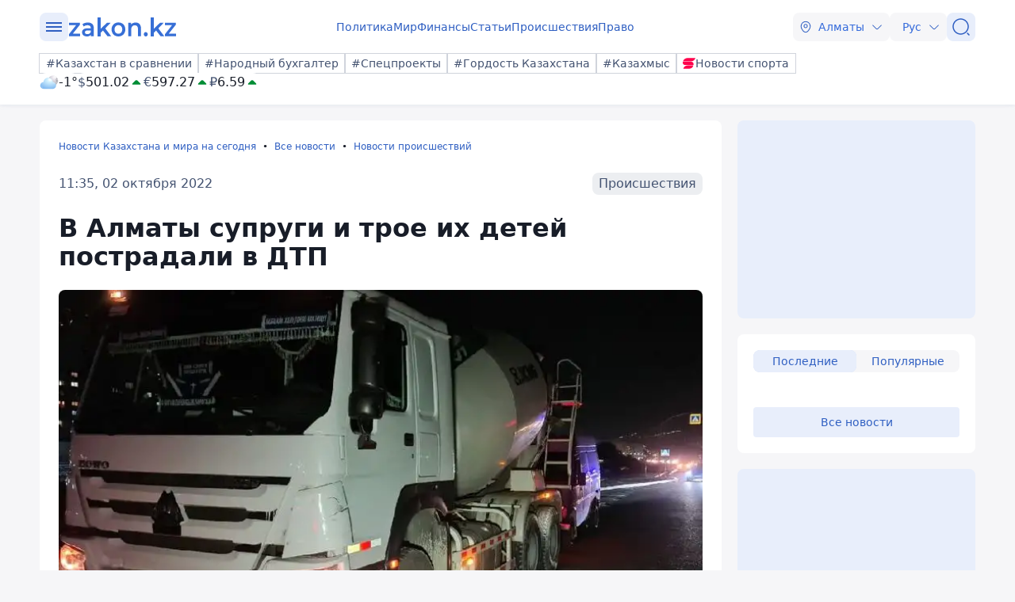

--- FILE ---
content_type: text/css
request_url: https://www.zakon.kz/css/style.min.css?v=POhNSDbmQJWsT4uES4YqKpM_8pMPuMmbVUl9yR6robo
body_size: 18835
content:
@charset "UTF-8";*,*::before,*::after{box-sizing:border-box;}@media(prefers-reduced-motion:no-preference){:root{scroll-behavior:smooth;}}ul[class],ol[class]{padding:0;}body,h1,h2,h3,h4,h5,h6,p,ul,ol[class],li,figure,figcaption,blockquote,dl,dd{margin:0;}body,main,.touch-app-wrapper{min-height:100vh;scroll-behavior:smooth;text-rendering:optimizeSpeed;line-height:1.5;}ul[class],ol[class]{list-style:none;}img{max-width:100%;display:block;}input,button,textarea,select{font:inherit;}a{color:#000;text-decoration:none;}:root{--accent-100:#8eaceb;--accent-20:#d2def7;--accent-200:#789ce7;--accent-300:#618be3;--accent-35:#bbcdf3;--accent-400:#4b7bdf;--accent-5:#e8eefb;--accent-50:#a5bdef;--accent-500:#356bdb;--accent-600:#2f5fc2;--accent-700:#2953aa;--accent-800:#234792;--accent-900:#1d3b79;--accent-950:#172f61;--accent-975:#112349;--accent-990:#0b1730;--accent-995:#050b18;--error-100:#e97d87;--error-20:#f6cacf;--error-200:#e5636f;--error-300:#e14957;--error-35:#f2b1b7;--error-400:#dd2f3f;--error-5:#fae5e7;--error-50:#ee979f;--error-500:#d91528;--error-600:#c01223;--error-700:#a8101f;--error-800:#900e1a;--error-900:#780b16;--error-950:#600911;--error-975:#48070d;--error-980:#300408;--error-995:#180204;--neutral-0:#fff;--neutral-100:#d0d4dc;--neutral-1000:#000;--neutral-20:#f9fafb;--neutral-200:#a1a9b8;--neutral-300:#858fa3;--neutral-35:#f6f6f8;--neutral-400:#69758e;--neutral-50:#eceef1;--neutral-500:#445371;--neutral-600:#3a4760;--neutral-700:#303a4f;--neutral-800:#293244;--neutral-900:#222a39;--neutral-950:#1d2431;--neutral-975:#181d28;--neutral-980:#0e1117;--status-01-100:#71d4bc;--status-01-20:#c6ede4;--status-01-200:#55cbaf;--status-01-300:#38c3a2;--status-01-35:#aae5d7;--status-01-400:#1cba95;--status-01-5:#e2f6f1;--status-01-50:#8ddcca;--status-01-500:#00b288;--status-01-600:#009e78;--status-01-700:#008a69;--status-01-800:#00765a;--status-01-900:#00624b;--status-01-950:#004f3c;--status-01-975:#003b2d;--status-01-980:#00271e;--status-01-status-01-995:#00130f;--status-02-100:#7ac2d9;--status-02-20:#cae6ef;--status-02-200:#60b6d1;--status-02-300:#45aaca;--status-02-35:#afdae8;--status-02-400:#2b9ec2;--status-02-5:#e4f2f7;--status-02-50:#95cee0;--status-02-500:#1192bb;--status-02-600:#0f81a6;--status-02-700:#0d7191;--status-02-800:#0b617c;--status-02-900:#095167;--status-02-950:#074053;--status-02-975:#05303e;--status-02-980:#032029;--status-02-status-02-995:#011014;--status-03-100:#ab9ef9;--status-03-20:#ddd8fc;--status-03-200:#9b8bf8;--status-03-300:#8a78f7;--status-03-35:#cdc5fb;--status-03-400:#7965f6;--status-03-5:#eeebfd;--status-03-50:#bcb2fa;--status-03-500:#6952f5;--status-03-600:#5d48d9;--status-03-700:#513fbe;--status-03-800:#4636a3;--status-03-900:#3a2d88;--status-03-950:#2e246c;--status-03-975:#231b51;--status-03-980:#171236;--status-03-status-03-995:#0b091b;--status-04-100:#c685ff;--status-04-20:#e8ceff;--status-04-200:#bb6dff;--status-04-300:#af54ff;--status-04-35:#ddb6ff;--status-04-400:#a43cff;--status-04-5:#f3e6ff;--status-04-50:#d19dff;--status-04-500:#9924ff;--status-04-600:#8820e2;--status-04-700:#771cc6;--status-04-800:#6618aa;--status-04-900:#55148d;--status-04-950:#441071;--status-04-975:#330c55;--status-04-980:#220838;--status-04-status-04-995:#11041c;--status-05-100:#ef91b9;--status-05-20:#f8d3e3;--status-05-200:#ec7bab;--status-05-300:#e9659d;--status-05-35:#f5bdd5;--status-05-400:#e64f8f;--status-05-5:#fbe9f1;--status-05-50:#f2a7c7;--status-05-500:#e33a82;--status-05-600:#c93373;--status-05-700:#b02d65;--status-05-800:#972656;--status-05-900:#7e2048;--status-05-950:#641939;--status-05-975:#4b132b;--status-05-980:#320c1c;--status-05-status-05-995:#19060e;--status-06-100:#fc9f71;--status-06-20:#fdd8c6;--status-06-200:#fb8c55;--status-06-300:#fb7938;--status-06-35:#fdc5aa;--status-06-400:#fa661c;--status-06-5:#feebe2;--status-06-50:#fcb28d;--status-06-500:#fa5300;--status-06-600:#de4900;--status-06-700:#c24000;--status-06-800:#a63700;--status-06-900:#8a2e00;--status-06-950:#6f2400;--status-06-975:#531b00;--status-06-980:#371200;--status-06-995:#1b0900;--success-100:#71c992;--success-20:#c6e9d3;--success-200:#55bf7d;--success-300:#39b467;--success-35:#aadfbe;--success-400:#1da951;--success-5:#e2f4e9;--success-50:#8ed4a8;--success-500:#019f3c;--success-600:#008d35;--success-700:#007b2e;--success-800:#006a28;--success-900:#005821;--success-950:#00461a;--success-975:#003514;--success-980:#00230d;--success-995:#001106;--warning-100:#f7c171;--warning-20:#fce6c6;--warning-200:#f6b555;--warning-300:#f4a938;--warning-35:#fadaaa;--warning-400:#f39d1c;--warning-5:#fdf2e2;--warning-50:#f9ce8d;--warning-500:#f29100;--warning-600:#d78000;--warning-700:#bc7000;--warning-800:#a16000;--warning-900:#865000;--warning-950:#6b4000;--warning-975:#503000;--warning-980:#352000;--warning-995:#1a1000;--border-radius-none:0px;--border-radius-2xs:2px;--border-radius-xs:4px;--border-radius-s:6px;--border-radius-m:8px;--border-radius-l:12px;--border-radius-xl:16px;--border-radius-2xl:24px;--spacing-0-5x:2px;--spacing-1x:4px;--spacing-1-5x:6px;--spacing-2x:8px;--spacing-3x:12px;--spacing-4x:16px;--spacing-4-5x:18px;--spacing-5x:20px;--spacing-6x:24px;--spacing-8x:32px;--spacing-10x:40px;--spacing-12x:48px;--spacing-16x:64px;}[data-theme=Light]{--footer:var(--neutral-50);--badge-contrast-background:var(--neutral-500);--badge-contrast-icon:var(--neutral-20);--badge-contrast-text:var(--neutral-20);--badge-neutral-background:var(--neutral-50);--badge-neutral-background-hover:var(--neutral-100);--badge-neutral-icon:var(--neutral-500);--badge-neutral-text:var(--neutral-500);--badge-stroke-border:var(--neutral-100);--badge-stroke-border-hover:var(--neutral-300);--badge-stroke-icon:var(--neutral-500);--badge-stroke-text:var(--neutral-500);--badge-transparent-background:#293244a3;--badge-transparent-background-hover:var(--neutral-600);--badge-transparent-icon:var(--neutral-20);--badge-transparent-text:var(--neutral-20);--buttons-button-link-default-icon:var(--accent-600);--buttons-button-link-default-text:var(--accent-600);--buttons-button-link-hover-icon:var(--accent-800);--buttons-button-link-hover-text:var(--accent-800);--buttons-button-link-press-icon:var(--accent-950);--buttons-button-link-press-text:var(--accent-950);--buttons-contrast-default-background:var(--accent-500);--buttons-contrast-default-icon:var(--accent-5);--buttons-contrast-default-text:var(--accent-5);--buttons-contrast-hover-background:var(--accent-600);--buttons-contrast-hover-icon:var(--accent-20);--buttons-contrast-hover-text:var(--accent-20);--buttons-contrast-press-background:var(--accent-700);--buttons-contrast-press-icon:var(--accent-35);--buttons-contrast-press-text:var(--accent-35);--buttons-nautral-default-background:var(--accent-5);--buttons-nautral-default-icon:var(--accent-600);--buttons-nautral-default-stroke:var(--neutral-100);--buttons-nautral-default-text:var(--accent-600);--buttons-nautral-hover-background:var(--accent-20);--buttons-nautral-hover-icon:var(--accent-700);--buttons-nautral-hover-stroke:var(--accent-700);--buttons-nautral-hover-text:var(--accent-700);--buttons-nautral-press-background:var(--accent-35);--buttons-nautral-press-icon:var(--accent-800);--buttons-nautral-press-text:var(--accent-800);--checkbox-default-background:var(--accent-500);--checkbox-default-icon:var(--neutral-0);--checkbox-default-stroke:var(--neutral-200);--checkbox-disable-background:var(--neutral-50);--checkbox-disable-icon:var(--neutral-300);--checkbox-disable-stroke:var(--neutral-100);--checkbox-error-background:var(--error-500);--checkbox-error-icon:var(--neutral-0);--checkbox-error-stroke:var(--error-500);--checkbox-hover-background:var(--accent-700);--checkbox-hover-icon:var(--neutral-0);--checkbox-hover-stroke:var(--accent-700);--dropdowns-default-background:var(--neutral-35);--dropdowns-default-icon:var(--accent-500);--dropdowns-default-text:var(--accent-500);--dropdowns-hover-color:var(--accent-600);--dropdowns-hover-background:var(--neutral-50);--dropdowns-hover-icon:var(--accent-600);--dropdowns-press-background:var(--neutral-100);--dropdowns-press-icon:var(--accent-700);--dropdowns-press-text:var(--accent-700);--elements-background-accent:var(--accent-20);--elements-background-ads:var(--accent-5);--elements-background-contrast:var(--neutral-0);--elements-background-default:var(--neutral-35);--elements-divider-contrast:var(--neutral-100);--elements-divider-default:var(--neutral-50);--elements-icon-accent:var(--accent-500);--elements-icon-contrast:var(--neutral-0);--elements-icon-neutral:var(--neutral-500);--elements-text-contrast:var(--neutral-0);--elements-text-contrast-secondary:var(--neutral-100);--elements-text-hover:var(--neutral-500);--elements-text-accent:var(--accent-600);--elements-text-accent-hover:var(--accent-800);--elements-text-main:var(--neutral-975);--elements-text-secondary:var(--neutral-500);--feedback-stars-default:var(--warning-400);--feedback-stars-hover:var(--warning-600);--inputs-default-background:var(--neutral-0);--inputs-default-description:var(--neutral-400);--inputs-default-icon:var(--neutral-400);--inputs-default-placeholder:var(--neutral-200);--inputs-default-stroke:var(--neutral-200);--inputs-default-title:var(--neutral-975);--inputs-filled-placeholder:var(--neutral-975);--inputs-hover-cursor:var(--accent-500);--inputs-hover-icon:var(--neutral-400);--inputs-hover-placeholder:var(--neutral-975);--inputs-hover-stroke:var(--accent-500);--logotype-25years-numbers:#e4bf1d;--logotype-25years-text:#376fd6;--logotype-default-text:#000;--states-icon-warning:var(--warning-500);--states-disable-background:var(--neutral-50);--states-disable-icon:var(--neutral-300);--states-disable-stroke:var(--neutral-100);--states-disable-text:var(--neutral-300);--states-error-icon:var(--error-600);--states-error-stroke:var(--error-100);--states-error-text:var(--error-600);--states-success-icon:var(--success-600);--states-success-stroke:var(--success-100);--states-success-text:var(--success-600);--title-link-default-icon:var(--neutral-975);--title-link-default-text:var(--neutral-975);--title-link-hover-icon:var(--neutral-800);--title-link-hover-text:var(--neutral-800);--title-link-press-icon:var(--neutral-500);--title-link-press-text:var(--neutral-500);--tool-tip-arrow:var(--neutral-200);--tool-tip-background:var(--neutral-0);--tool-tip-border:var(--neutral-200);--tool-tip-subtitle:var(--neutral-300);--tool-tip-title:var(--neutral-975);}[data-theme=Dark]{--footer:var(--neutral-980);--badge-contrast-background:var(--neutral-20);--badge-contrast-icon:var(--neutral-975);--badge-contrast-text:var(--neutral-975);--badge-neutral-background:var(--neutral-800);--badge-neutral-background-hover:var(--neutral-600);--badge-neutral-icon:var(--neutral-100);--badge-neutral-text:var(--neutral-100);--badge-stroke-border:var(--neutral-500);--badge-stroke-border-hover:var(--neutral-200);--badge-stroke-icon:var(--neutral-100);--badge-stroke-text:var(--neutral-100);--badge-transparent-background:#293244a3;--badge-transparent-background-hover:var(--neutral-600);--badge-transparent-icon:var(--neutral-20);--badge-transparent-text:var(--neutral-20);--buttons-button-link-default-icon:var(--accent-100);--buttons-button-link-default-text:var(--accent-100);--buttons-button-link-hover-icon:var(--accent-50);--buttons-button-link-hover-text:var(--accent-50);--buttons-button-link-press-icon:var(--accent-20);--buttons-button-link-press-text:var(--accent-20);--buttons-contrast-default-background:var(--accent-500);--buttons-contrast-default-icon:var(--accent-5);--buttons-contrast-default-text:var(--accent-5);--buttons-contrast-hover-background:var(--accent-600);--buttons-contrast-hover-icon:var(--accent-20);--buttons-contrast-hover-text:var(--accent-20);--buttons-contrast-press-background:var(--accent-700);--buttons-contrast-press-icon:var(--accent-50);--buttons-contrast-press-text:var(--accent-50);--buttons-nautral-default-background:var(--accent-950);--buttons-nautral-default-icon:var(--accent-100);--buttons-nautral-default-stroke:var(--neutral-500);--buttons-nautral-default-text:var(--accent-100);--buttons-nautral-hover-background:var(--accent-900);--buttons-nautral-hover-icon:var(--accent-50);--buttons-nautral-hover-stroke:var(--accent-20);--buttons-nautral-hover-text:var(--accent-50);--buttons-nautral-press-background:var(--accent-800);--buttons-nautral-press-icon:var(--accent-200);--buttons-nautral-press-text:var(--accent-200);--checkbox-default-background:var(--accent-300);--checkbox-default-icon:var(--neutral-0);--checkbox-default-stroke:var(--neutral-500);--checkbox-disable-background:var(--neutral-950);--checkbox-disable-icon:var(--neutral-500);--checkbox-disable-stroke:var(--neutral-975);--checkbox-error-background:var(--error-300);--checkbox-error-icon:var(--neutral-0);--checkbox-error-stroke:var(--error-300);--checkbox-hover-background:var(--accent-100);--checkbox-hover-icon:var(--neutral-0);--checkbox-hover-stroke:var(--accent-100);--dropdowns-default-background:var(--neutral-950);--dropdowns-default-icon:var(--accent-100);--dropdowns-default-text:var(--accent-100);--dropdowns-hover-color:var(--accent-200);--dropdowns-hover-background:var(--neutral-900);--dropdowns-hover-icon:var(--accent-50);--dropdowns-press-background:var(--neutral-800);--dropdowns-press-icon:var(--accent-200);--dropdowns-press-text:var(--accent-200);--elements-background-accent:var(--accent-950);--elements-background-ads:var(--accent-990);--elements-background-contrast:var(--neutral-975);--elements-background-default:var(--neutral-950);--elements-divider-contrast:var(--neutral-800);--elements-divider-default:var(--neutral-900);--elements-icon-accent:var(--accent-200);--elements-icon-contrast:var(--neutral-0);--elements-icon-neutral:var(--neutral-200);--elements-text-contrast:var(--neutral-0);--elements-text-contrast-secondary:var(--neutral-100);--elements-text-hover:var(--neutral-100);--elements-text-accent:var(--accent-100);--elements-text-accent-hover:var(--accent-35);--elements-text-main:var(--neutral-35);--elements-text-secondary:var(--neutral-300);--feedback-stars-default:var(--warning-200);--feedback-stars-hover:var(--warning-50);--inputs-default-background:var(--neutral-700);--inputs-default-description:var(--neutral-600);--inputs-default-icon:var(--neutral-200);--inputs-default-placeholder:var(--neutral-400);--inputs-default-stroke:var(--neutral-500);--inputs-default-title:var(--neutral-0);--inputs-filled-placeholder:var(--neutral-0);--inputs-hover-cursor:var(--accent-300);--inputs-hover-icon:var(--neutral-600);--inputs-hover-placeholder:var(--neutral-0);--inputs-hover-stroke:var(--accent-300);--logotype-25years-numbers:#e4bf1d;--logotype-25years-text:#fff;--logotype-default-text:#fff;--states-icon-warning:var(--warning-500);--states-disable-background:var(--neutral-950);--states-disable-icon:var(--neutral-500);--states-disable-stroke:var(--neutral-975);--states-disable-text:var(--neutral-500);--states-error-icon:var(--error-600);--states-error-stroke:var(--error-100);--states-error-text:var(--error-600);--states-success-icon:var(--success-600);--states-success-stroke:var(--success-100);--states-success-text:var(--success-600);--title-link-default-icon:var(--neutral-20);--title-link-default-text:var(--neutral-20);--title-link-hover-icon:var(--neutral-200);--title-link-hover-text:var(--neutral-200);--title-link-press-icon:var(--neutral-400);--title-link-press-text:var(--neutral-400);--tool-tip-arrow:var(--neutral-800);--tool-tip-background:var(--accent-995);--tool-tip-border:var(--neutral-800);--tool-tip-subtitle:var(--neutral-300);--tool-tip-title:var(--neutral-0);}body{font-family:system-ui,sans-serif;font-weight:400;font-size:16px;line-height:26px;color:var(--elements-text-main);background:var(--elements-background-default);position:relative;}body.lock{overflow:hidden;}.container{max-width:1220px;width:100%;margin:0 auto;padding:0 20px;}main{position:relative;background:var(--elements-background-default);max-width:1220px;margin:0 auto;padding-top:20px;}main.mt120{margin-top:120px;}a{color:var(--elements-text-accent);}a:hover{color:var(--elements-text-accent-hover);}.customBadge__link{display:flex;align-items:center;color:var(--buttons-button-link-default-text);font-size:14px;line-height:20px;}.customBadge__image{width:65px;margin-right:2px;}h1{font-size:28px;line-height:32px;font-weight:600;}h2{font-size:22px;line-height:24px;}h3{font-size:18px;line-height:20px;}h4{font-size:16px;line-height:20px;}h5{font-size:14px;line-height:20px;}.max-h-250{min-height:250px;}.max-h-250 img{height:250px!important;}.max-h-600{min-height:600px;}.w-100{width:100%;}.z-row{display:flex;flex-wrap:wrap;margin:0 -8px;}[class*=z-col-]{padding:0 10px;}.psticky{position:sticky;top:130px;}.icon{width:24px;height:24px;fill:var(--buttons-nautral-default-icon);}.icon-flash{fill:var(--states-icon-warning);}.weather-icon{width:64px;height:64px;}.logo{fill:var(--logotype-25years-text);}.logoNew{width:240px;height:60px;fill:var(--logotype-25years-text);}.d-flex{display:flex;align-items:center;gap:8px;}.mt0{margin-top:0;}.mt6{margin-top:var(--spacing-6x);}.mb2{margin-bottom:var(--spacing-2x);}.mb5{margin-bottom:var(--spacing-5x);}.mb6{margin-bottom:var(--spacing-6x);}.mb8{margin-bottom:var(--spacing-8x);}.pb4{padding-bottom:var(--spacing-4x);}.pb5{padding-bottom:var(--spacing-5x);}.pb6{padding-bottom:var(--spacing-6x);}.pl0{padding-left:0;}.pr0{padding-right:0;}.mb5{margin-bottom:var(--spacing-5x);}.mt5{margin-top:var(--spacing-5x);}.newslist .scrollNews_btn{display:none;}.newslist .viewall{display:block;}.newslist .popular-all{display:none;}.navigationsTab{display:flex;justify-content:flex-end;gap:var(--spacing-0-5x);}.navigationsTab--left{justify-content:flex-start;}.navigationsTab__link{text-align:center;font-size:14px;line-height:20px;color:var(--buttons-nautral-default-text);padding:var(--spacing-1x) var(--spacing-4x);border-radius:var(--border-radius-m);}.navigationsTab__link.active{background:var(--buttons-nautral-default-background);}.navigationsTab__link:hover{background:var(--buttons-nautral-default-background);}.privacy h1{margin-bottom:var(--spacing-6x);}.privacy p{margin:var(--spacing-4x) 0;}.privacy ul{font-size:18px;}.privacy ul li{margin:10px 0;}.zkn-delay{margin:var(--spacing-6x) 0 var(--spacing-2x) 0;display:block;position:relative;padding-left:var(--spacing-8x);cursor:pointer;font-weight:500;font-size:14px;user-select:none;color:var(--dropdowns-default-text);}.zkn-delay:hover{color:var(--dropdowns-hover-color);}.zkn-delay:hover>.zkn-delay_checkmark{border:1px solid var(--buttons-button-link-default-text);transition:.5s;color:#f00;}.zkn-delay_check{position:absolute;opacity:0;cursor:pointer;height:0;width:0;}.zkn-delay_check:checked~.zkn-delay_checkmark{background-color:var(--buttons-button-link-default-text);transition:.5s;}.zkn-delay_check:checked~.zkn-delay_checkmark:after{display:block;}.zkn-delay_check:checked~.zkn-delay_text{color:var(--buttons-button-link-default-text);transition:.5s;}.zkn-delay_checkmark{position:absolute;top:50%;left:0;transform:translateY(-50%);height:19px;width:19px;background:var(--dropdowns-default-background);border:1px solid transparent;}.zkn-delay_checkmark:after{content:"";position:absolute;display:none;left:6px;top:2px;width:6px;height:10px;border:solid #fff;border-width:0 3px 3px 0;transform:rotate(45deg);}.mobile-card{flex-direction:row-reverse;justify-content:space-between;}hr.contrast{border-color:var(--elements-divider-contrast);margin-bottom:0;}.g-row{display:grid;grid-template-columns:300px 1fr;gap:var(--spacing-5x);}.g-row.reverse{grid-template-columns:1fr 300px;}.news-list{display:flex;flex-direction:column;}.news-list .news-and-ad{display:flex;justify-content:space-between;margin-bottom:var(--spacing-5x);}.news-list .news-and-ad__item{flex-grow:1;margin-right:var(--spacing-5x);}.news-list .news-and-ad .info-block{width:300px;}.news-inner .news-items{display:grid;grid-template-columns:repeat(3,1fr);gap:var(--spacing-4x);}@media(max-width:767px){.g-row{grid-template-columns:1fr;gap:0;}.g-row.reverse{grid-template-columns:1fr;}.news-list .news-and-ad__item{margin-right:0;}.news-list .news-inner{margin-right:0;}.news-list .news-inner .news-items{margin-bottom:var(--spacing-6x);grid-template-columns:repeat(1,1fr);}}.header{position:sticky;width:100%;top:0;left:0;z-index:1050;transition:top .5s;padding:var(--spacing-4x) 0;background:var(--elements-background-contrast);}.header__inner{display:flex;justify-content:space-between;align-items:center;}.header .header__left{display:flex;align-items:center;gap:var(--spacing-6x);}.header .header__center{flex:1;display:flex;justify-content:center;}.header .logo{flex:1;display:flex;justify-content:center;}.boxshadow{box-shadow:0 0 8px 0 rgba(171,190,228,.1019607843),0 2px 4px 0 rgba(68,83,113,.05);}@media(max-width:767px){.boxshadow{box-shadow:none;}.boxshadowMob{box-shadow:0 0 8px 0 rgba(171,190,228,.1019607843),0 2px 4px 0 rgba(68,83,113,.05);border-radius:var(--border-radius-m);}}.menu{overflow-x:auto;}.menu::-webkit-scrollbar{-webkit-appearance:none;width:0;height:0;display:none;}.menu__list{display:flex;align-items:center;gap:0 var(--spacing-4x);}.menu__item{display:flex;flex-shrink:0;}@media(max-width:767px){.menu__item:last-child{padding-right:var(--border-radius-xl);}}.user-actions{display:flex;flex:1;justify-content:end;align-items:center;gap:var(--spacing-2x);}.user-actions__btn{cursor:pointer;display:flex;align-items:center;justify-content:center;width:36px;height:36px;background:var(--buttons-nautral-default-background);border-radius:var(--border-radius-m);}.user-actions__btn svg{fill:var(--buttons-nautral-default-icon);transition:all .3s ease 0s;}.user-actions__btn:hover{background:var(--buttons-nautral-hover-background);}.user-actions__btn:hover svg{fill:var(--buttons-nautral-hover-icon);transform:rotate(90deg);}.user-actions__btn:hover .user-actions__menu::before,.user-actions__btn:hover .user-actions__menu::after,.user-actions__btn:hover .user-actions__menu span{background:var(--buttons-nautral-hover-icon);}.user-actions__btn:active{background:var(--buttons-nautral-press-background);}.user-actions__btn:active svg{fill:var(--buttons-nautral-press-icon);}.user-actions__btn:active .user-actions__menu::before,.user-actions__btn:active .user-actions__menu::after,.user-actions__btn:active .user-actions__menu span{background:var(--buttons-nautral-press-icon);}.user-actions__menu{position:relative;display:block;cursor:pointer;width:20px;height:12px;}.user-actions__menu span{position:absolute;background:var(--buttons-nautral-default-icon);left:0;width:100%;height:2px;top:5px;transition:all .3s ease 0s;}.user-actions__menu::before,.user-actions__menu::after{content:"";background:var(--buttons-nautral-default-icon);position:absolute;width:100%;height:2px;left:0;transition:all .3s ease 0s;}.user-actions__menu::before{top:0;}.user-actions__menu::after{bottom:0;}.user-actions__menu.active span{transform:scale(0);}.user-actions__menu.active::before{transform:rotate(45deg);top:5px;}.user-actions__menu.active::after{transform:rotate(-45deg);bottom:5px;}.tags{display:flex;flex-wrap:wrap;align-items:center;gap:8px;}.hashtags{padding-top:var(--spacing-4x);}.hashtags__inner{display:flex;align-items:center;justify-content:space-between;flex-wrap:wrap;gap:var(--spacing-4x);}.headerMenu{display:none;position:absolute;top:100%;right:0;width:100%;opacity:0;z-index:1050;max-height:0;overflow:hidden;background:var(--elements-background-contrast);box-shadow:0 8px 8px 0 rgba(171,190,228,.1019607843),0 2px 4px 0 rgba(68,83,113,.05);user-select:none;transition:max-height .3s ease,opacity .3s ease;height:100vh;}.headerMenu__inner{padding-bottom:var(--spacing-8x);}.headerMenu.show{display:block;opacity:1;max-height:calc(100vh - 50px);overflow-y:auto;-webkit-overflow-scrolling:touch;}.headerMenu .search-block{display:none;padding:var(--spacing-5x) 0;border-top:1px solid var(--elements-divider-default);border-bottom:1px solid var(--elements-divider-default);}.headerMenu .search-block__inner{display:flex;gap:var(--spacing-2x);}.rublic{padding-top:var(--spacing-5x);border-top:1px solid var(--elements-divider-default);}.rublic .rublicHead{padding-bottom:var(--spacing-5x);margin-bottom:var(--spacing-5x);border-bottom:1px solid var(--elements-divider-default);}.rublic .rublicHead .social-list img{width:36px;height:36px;}@media(max-width:767px){.rublic .rublicHead__socBlock{flex-direction:column;align-items:flex-start;gap:var(--spacing-4x);}}.rublic__link{display:table;font-size:14px;line-height:20px;padding-bottom:1px;margin-bottom:var(--spacing-2x);text-decoration:none;}.rublic__link--archive{margin-bottom:var(--spacing-4x);}.rublic__link:hover{color:var(--buttons-button-link-hover-text);}@media(max-width:767px){.rublic .rublic__link--archive{margin-bottom:var(--spacing-5x);}}.rublic__item{padding-bottom:var(--spacing-6x);}.rublic__title{color:var(--elements-text-main);font-weight:600;font-size:16px;line-height:20px;padding-bottom:var(--spacing-2x);}.rublic .social-list img{width:24px;height:24px;}.footer{position:relative;background:var(--footer);padding:var(--spacing-16x) 0;}.footer__item{padding-bottom:var(--spacing-6x);}.footer__link{display:table;font-size:14px;line-height:20px;padding-bottom:1px;margin-bottom:var(--spacing-2x);text-decoration:none;}.footer__link:hover{color:var(--buttons-button-link-hover-text);}.footer__title{font-weight:600;font-size:16px;line-height:20px;padding:0 0 var(--spacing-4x) 0;}.footer__title--sm{padding:0 0 var(--spacing-2x) 0;}.footer__info{font-size:14px;line-height:20px;color:var(--buttons-nautral-default-text);}.footer .footerInfoInner__item{margin-bottom:var(--spacing-4x);}.footer .footerInfoInner__item:last-child{margin-bottom:0;}.footer .users-info{margin:var(--spacing-6x) 0;padding:var(--spacing-6x) 0;border-top:1px solid var(--elements-divider-contrast);border-bottom:1px solid var(--elements-divider-contrast);}.footer .users-info__inner{display:flex;align-items:center;justify-content:space-between;}.footer .text-info{font-size:14px;line-height:20px;color:var(--elements-text-main);}.footer .adultInner{display:flex;justify-content:flex-end;}.footer .adultInner .adult{display:flex;align-items:center;justify-content:center;width:32px;height:32px;border-radius:50%;background:var(--elements-background-accent);}.footer .adultInner .adult__age{font-size:14px;line-height:20px;font-weight:600;color:var(--elements-text-main);}.footer .copyright__inner{flex-wrap:nowrap;align-items:center;justify-content:space-between;}.badge{display:flex;align-items:center;flex-shrink:0;padding:0 var(--spacing-2x);background-color:transparent;border-radius:var(--border-radius-m);background:var(--badge-neutral-background);color:var(--badge-neutral-text);cursor:pointer;white-space:nowrap;transition:color .3s ease,background .3s ease,fill .3s ease,outline-color .3s ease;}.badge.transparent{background:var(--badge-transparent-background);color:var(--badge-transparent-text);}.badge.transparent:hover{background:var(--badge-transparent-background-hover);}.badge:hover{background:var(--badge-neutral-background-hover);}.badge.modifyBg__red{background-color:#c90010;}.badge.modifyBg__red:hover{background-color:color-mix(in srgb,#000 20%,#c90010);}.badge.modifyBg__green{background-color:#009b9b;}.badge.modifyBg__green:hover{background-color:color-mix(in srgb,#000 20%,#009b9b);}.badge.outline{color:var(--badge-stroke-text);outline:1px solid var(--badge-stroke-border);background:none;}.badge.outline:hover{outline:1px solid var(--badge-stroke-border-hover);}.badge.small{height:20px;font-size:12px;line-height:1em;gap:var(--spacing-1x);}.badge.medium{height:24px;font-size:14px;line-height:1em;gap:var(--spacing-1-5x);}.badge.large{height:28px;font-size:16px;line-height:1em;gap:var(--spacing-1-5x);}.badgeHref{color:var(--buttons-button-link-default-text);font-size:14px;line-height:20px;}.badgeHref:hover{color:var(--buttons-button-link-hover-text);}.badgeHref:active{color:var(--buttons-button-link-press-text);}.whosyourdaddy{margin-bottom:15px;}.whosyourdaddy .badge{background:var(--buttons-nautral-default-background);color:var(--buttons-nautral-default-icon);}.whosyourdaddy .badge:hover{background:var(--buttons-nautral-hover-background);}.btn{display:inline-flex;align-items:center;justify-content:center;border:0;color:var(--buttons-nautral-default-text);background:var(--buttons-nautral-default-background);font-weight:400;border-radius:var(--border-radius-m);fill:var(--buttons-nautral-default-icon);transition:color .3s ease,background .3s ease,fill .3s ease;}.btn.primary{background-color:var(--buttons-contrast-default-background);color:var(--buttons-contrast-default-text);}.btn.primary:hover{background-color:var(--buttons-contrast-hover-background);color:var(--buttons-contrast-hover-text);}.btn.primary .icon{fill:var(--buttons-contrast-default-icon);}.btn.primary:not(:disabled):not(.disabled):active{background:var(--buttons-contrast-press-background);color:var(--buttons-contrast-press-text);}.btn.primary:not(:disabled):not(.disabled):active svg{fill:var(--buttons-contrast-press-icon);}.btn .icon{fill:var(--buttons-nautral-default-icon);}.btn:not(:disabled):not(.disabled){cursor:pointer;}.btn:not(:disabled):not(.disabled):active{color:var(--buttons-nautral-press-text);background:var(--buttons-nautral-press-background);}.btn:not(:disabled):not(.disabled):active svg{fill:var(--buttons-nautral-press-icon);}.btn:not(:disabled):not(.disabled).link:active{color:var(--buttons-nautral-press-button-link);background:none!important;}.btn:not(:disabled):not(.disabled).link:active .icon{fill:var(--buttons-nautral-press-button-link);}.btn:hover{color:var(--buttons-nautral-hover-text);background:var(--buttons-nautral-hover-background);}.btn:hover svg{fill:var(--buttons-nautral-hover-icon);}.btn:disabled{color:var(--states-disable-text);background:var(--states-disable-background);}.btn:disabled svg{fill:var(--states-disable-icon);}.btn.small{font-size:14px;line-height:20px;gap:var(--spacing-1x);}.btn.small.standard{padding:var(--spacing-1x) var(--spacing-3x);}.btn.small.standard img{width:16px;height:16px;}.btn.small.standard .icon{width:16px;height:16px;}.btn.small.iconButton{padding:var(--spacing-1-5x);}.btn.small.iconButton img{width:16px;height:16px;}.btn.small.iconButton .icon{width:16px;height:16px;}.btn.medium{font-size:14px;line-height:20px;gap:var(--spacing-1x);}.btn.medium.standard{padding:var(--spacing-2x) var(--spacing-3x);}.btn.medium.standard img{width:16px;height:16px;}.btn.medium.standard .icon{width:16px;height:16px;}.btn.medium.link{font-size:16px;line-height:24px;}.btn.medium.iconButton{padding:var(--spacing-1-5x);}.btn.medium.iconButton img{width:24px;height:24px;}.btn.medium.iconButton .icon{width:24px;height:24px;}.btn.large{font-size:16px;line-height:24px;gap:var(--spacing-2x);}.btn.large.standard{padding:var(--spacing-2x) var(--spacing-4x);}.btn.large.standard img{width:16px;height:16px;}.btn.large.standard .icon{width:16px;height:16px;}.btn.large.iconButton{padding:var(--spacing-2x);}.btn.large.iconButton img{width:24px;height:24px;}.btn.large.iconButton .icon{width:24px;height:24px;}.btn.xlarge{font-size:16px;line-height:24px;gap:var(--spacing-2x);}.btn.xlarge.standard{padding:var(--spacing-4x);}.btn.xlarge.standard img{width:24px;height:24px;}.btn.xlarge.standard .icon{width:24px;height:24px;}.btn.xlarge.iconButton{padding:var(--spacing-4x);}.btn.xlarge.iconButton img{width:24px;height:24px;}.btn.xlarge.iconButton .icon{width:24px;height:24px;}.btn.link{background:none;padding:0!important;}.btn.link:hover{background:none;}.avatarLink{color:var(--elements-text-main);text-decoration:none;}.avatarLink:hover{color:var(--elements-text-hover);}.avatar__img{border-radius:var(--border-radius-m);object-fit:cover;transition:transform .3s ease;}.avatar__name{font-weight:600;}.avatar__description{font-weight:600;margin-top:var(--spacing-1x);color:var(--elements-text-secondary);}.avatar__card{display:flex;align-items:center;gap:var(--spacing-4x);}.avatar__card.circle img{border-radius:50%;}.avatar__card.small img{min-width:32px;min-height:32px;width:32px;height:32px;}.avatar__card.medium img{min-width:64px;min-height:64px;width:64px;height:64px;}.avatar__card.medium svg{width:64px;height:64px;fill:var(--elements-icon-neutral);}.avatar__card.medium .avatar__name{font-size:18px;line-height:20px;}.avatar__card.medium .avatar__description{font-size:14px;line-height:20px;}.avatar__card.large img{min-width:96px;min-height:96px;width:96px;height:96px;}.avatar__card.large svg{width:96px;height:96px;fill:var(--elements-icon-neutral);}.avatar__card.large .avatar__name{font-size:28px;line-height:32px;}.avatar__card.large .avatar__description{font-size:16px;line-height:24px;}.breadcrumb{display:flex;align-items:center;flex-wrap:wrap;padding:var(--spacing-1x) 0;margin:0;list-style:none;}.breadcrumb li{font-size:12px;line-height:var(--spacing-4-5x);}.breadcrumb a{color:var(--buttons-nautral-default-text);display:block;}.breadcrumb a:hover{color:var(--buttons-nautral-hover-text);}.breadcrumb a:active{color:var(--buttons-nautral-press-button-link);}.breadcrumb li a:after{padding:0 var(--spacing-2x) 0 var(--spacing-2x);color:var(--elements-text-main);content:"•";}.breadcrumb li:last-child a:after{content:"";}.opinion{height:100%;display:flex;flex-direction:column;background-color:var(--elements-background-contrast);color:var(--elements-text-main);padding:var(--spacing-4x);border-radius:var(--border-radius-m);gap:var(--spacing-3x);}.opinion__content p{color:var(--elements-text-main);font-size:16px;line-height:24px;margin:0;}.opinion__content p:hover{color:var(--elements-text-hover);}.opinion__footer{display:flex;justify-content:space-between;color:var(--elements-text-secondary);}.opinion__dateline{font-size:12px;line-height:16px;display:inline-flex;align-items:center;}.opinion__comments{display:inline-flex;align-items:center;opacity:0;transition:opacity .5s ease-out;margin-left:var(--spacing-4x);}.opinion__comments .icon{width:14px;height:14px;fill:var(--elements-text-secondary);margin-right:var(--spacing-1x);}.opinion__fixed{display:inline-flex;align-items:center;}.opinion__fixed .icon{width:14px;height:14px;fill:var(--elements-icon-neutral);}.newscard_link{display:block;}.newscard .dataId:empty:after{content:" ·";animation:dots 1s steps(6) infinite;font-size:14px;color:var(--elements-text-contrast);}@keyframes dots{0%,20%{color:transparent;text-shadow:.3em 0 0 transparent,.6em 0 0 transparent;}40%{color:var(--elements-text-contrast);text-shadow:.3em 0 0 transparent,.6em 0 0 transparent;}60%{text-shadow:.3em 0 0 var(--elements-text-contrast),.6em 0 0 transparent;}80%,to{text-shadow:.3em 0 0 var(--elements-text-contrast),.6em 0 0 var(--elements-text-contrast);}}.newscard__block{position:relative;overflow:hidden;border-radius:var(--border-radius-m);}.newscard__block:hover .newscard__image{-webkit-transform:scale(1.05);transform:scale(1.05);}.newscard__block .newscard__image{display:block;width:100%;height:auto;aspect-ratio:16/9;object-fit:cover;-webkit-transition:-webkit-transform .5s ease;transition:-webkit-transform .5s ease;transition:transform .5s ease;transition:transform .5s ease,-webkit-transform .5s ease;}.newscard__block .newscard__footer{display:flex;flex-direction:column;gap:var(--spacing-4x);position:absolute;bottom:var(--spacing-4x);left:var(--spacing-4x);right:var(--spacing-4x);}.newscard__block .newscard__footer .newscard__info{display:flex;justify-content:space-between;color:var(--elements-text-contrast);}.newscard__block .newscard__footer .newscard__info .newscard__dateline{display:inline-flex;align-items:center;}.newscard__block .newscard__footer .newscard__info .newscard_fixed{display:flex;align-items:center;}.newscard__block .newscard__footer .newscard__info .newscard_fixed .icon{width:16px;height:16px;fill:var(--elements-icon-contrast);}.newscard__block .newscard__footer .newscard__info .newscard__date{font-size:14px;line-height:20px;color:var(--elements-text-contrast);}.newscard__block .newscard__footer .newscard__info .newscard__comments{margin-left:var(--spacing-4x);font-size:14px;line-height:20px;color:var(--elements-text-contrast);display:none;align-items:center;opacity:0;transition:opacity .5s ease-out;}.newscard__block .newscard__footer .newscard__info .newscard__comments.fade-in{opacity:1;display:inline-flex;}.newscard__block .newscard__footer .newscard__info .newscard__comments .icon{width:16px;height:16px;fill:var(--elements-icon-contrast);margin-right:var(--spacing-1x);}.newscard__block.large .gradient::after{content:"";display:block;width:100%;height:100%;position:absolute;top:0;left:0;background:linear-gradient(180deg,rgba(0,0,0,0) 0%,rgba(0,0,0,.6) 100%);}.newscard__block.large .newscard__title{font-size:28px;line-height:32px;font-weight:600;color:var(--elements-text-contrast);}.newscard__block.large .newscard__footer{flex-direction:column-reverse;height:100%;justify-content:space-between;bottom:0;padding:var(--spacing-4x) 0;}.newscard__block.large .badge.medium{gap:var(--spacing-2x);}.newscard__block.large .newscard__comments{margin-left:0!important;}.newscard__block.large .badge.transparent{pointer-events:none!important;}.newscard__block.medium .gradient::after{content:"";display:block;width:100%;height:100%;position:absolute;top:0;left:0;background:linear-gradient(180deg,rgba(0,0,0,0) 0%,rgba(0,0,0,.6) 100%);}.newscard__block.medium .newscard__badge{position:absolute;top:var(--spacing-4x);left:var(--spacing-4x);}.newscard__block.medium .newscard_fixed .icon{width:20px;height:20px;fill:var(--elements-icon-contrast);}.newscard__block.medium .newscard__footer{bottom:var(--spacing-2x);left:var(--spacing-2x);right:var(--spacing-2x);}.newscard__block.small .newscard__badge{position:absolute;top:var(--spacing-2x);left:var(--spacing-2x);}.newscard.medium:hover .newscard__title{color:var(--elements-text-hover);}.newscard.medium:hover .newscard__image{transform:scale(1.05);}.newscard.medium .newscard__title{font-size:18px;line-height:26px;font-weight:600;color:var(--elements-text-main);margin-top:var(--spacing-2x);}.newscard.small{height:100%;}.newscard.small:hover .newscard__title{color:var(--elements-text-hover);}.newscard.small .newscard__text{display:flex;flex-direction:column;justify-content:space-between;}.newscard.small .newscard__title{font-size:16px;line-height:24px;font-weight:400;color:var(--elements-text-main);margin-top:var(--spacing-3x);}.newscard.small .newscard__title.bold{font-weight:600;}.newscard.small .newscard__info{display:flex;justify-content:space-between;align-items:center;color:var(--elements-text-secondary);}.newscard.small .newscard__info .newscard__date{font-size:14px;line-height:20px;color:var(--elements-text-secondary);}.newscard.small .newscard__info .newscard__dateline{display:inline-flex;align-items:center;}.newscard.small .newscard__info .newscard__comments{margin-left:var(--spacing-4x);font-size:14px;line-height:20px;color:var(--elements-text-secondary);display:none;align-items:center;opacity:0;transition:opacity .5s ease-out;}.newscard.small .newscard__info .newscard__comments.fade-in{opacity:1;display:inline-flex;}.newscard.small .newscard__info .newscard__comments .icon{width:16px;height:16px;fill:var(--elements-icon-neutral);margin-right:var(--spacing-1x);}.newscard.small .newscard__info .newscard_fixed .icon{width:16px;height:16px;fill:var(--elements-icon-neutral);}.newscard.xsmall{display:flex;flex-direction:column;gap:var(--spacing-2x);justify-content:space-between;height:100%;}.newscard.xsmall .dataId:empty:after{content:" ·";animation:dots 1s steps(6) infinite;font-size:14px;color:var(--elements-icon-neutral);}@keyframes dots{0%,20%{color:transparent;text-shadow:.3em 0 0 transparent,.6em 0 0 transparent;}40%{color:var(--elements-icon-neutral);text-shadow:.3em 0 0 transparent,.6em 0 0 transparent;}60%{text-shadow:.3em 0 0 var(--elements-icon-neutral),.6em 0 0 transparent;}80%,to{text-shadow:.3em 0 0 var(--elements-icon-neutral),.6em 0 0 var(--elements-icon-neutral);}}.newscard.xsmall:hover .newscard__title{color:var(--elements-text-hover);}.newscard.xsmall .newscard__title{font-size:18px;line-height:26px;font-weight:600;color:var(--elements-text-main);}.newscard.xsmall .newscard__title.bold{font-weight:600;}.newscard.xsmall .newscard__info{display:flex;align-items:center;justify-content:space-between;color:var(--elements-text-secondary);}.newscard.xsmall .newscard__info .icon{width:16px;height:16px;fill:var(--elements-icon-accent);}.newscard.xsmall .newscard__info .icon.icon-fixed{fill:var(--elements-icon-neutral);}.newscard.xsmall .newscard__info .icon-flash{width:16px;height:16px;}.newscard.xsmall .newscard__info .newscard__dateline{display:inline-flex;align-items:center;font-size:14px;line-height:20px;}.newscard.xsmall .newscard__info .newscard__dateline .newscard__comments{display:none;align-items:center;opacity:0;transition:opacity .5s ease-out;}.newscard.xsmall .newscard__info .newscard__dateline .newscard__comments.fade-in{opacity:1;display:inline-flex;}.newscard.xsmall .newscard__info .newscard__dateline .newscard__comments .icon{width:16px;height:16px;margin:0 var(--spacing-1x) 0 var(--spacing-4x);fill:var(--elements-icon-neutral);}.newscard.xsmall .newscard__info .date{font-size:14px;line-height:20px;color:var(--elements-text-secondary);}.newscard.xsmall .newscard__info .comments{margin-left:var(--spacing-4x);font-size:14px;line-height:20px;color:var(--elements-text-secondary);}.newscard.xsmall .newscard__footer{display:flex;align-items:center;justify-content:space-between;}.newscard.xsmall .newscard__footer .icon{width:16px;height:16px;fill:var(--elements-icon-accent);}.newscard.xsmall .newscard__footer .icon-flash{width:16px;height:16px;}.newscard.mobile .gradient{position:relative;width:96px;height:54px;display:flex;flex-shrink:0;}.newscard.mobile .gradient::after{content:"";display:block;width:100%;height:100%;position:absolute;top:0;left:0;background:linear-gradient(180deg,rgba(0,0,0,0) 0%,rgba(0,0,0,.6) 100%);border-radius:var(--border-radius-m);}.newscard.mobile .newscard__image{width:100%;height:100%;object-fit:cover;border-radius:var(--border-radius-m);}.newscard.mobile .newscard__title{font-size:16px;line-height:22px;font-weight:600;color:var(--elements-text-main);}.newscard.mobile .newscard_fixed{display:flex;align-items:center;}.newscard.mobile .newscard_fixed .icon{width:16px;height:16px;fill:var(--elements-icon-neutral);margin-left:var(--spacing-2x);}.newscard.mobile .newscard__dateline{display:inline-flex;align-items:center;font-size:14px;line-height:20px;color:var(--elements-text-secondary);}.newscard.mobile .newscard__comments{font-size:12px;line-height:18px;display:inline-flex;align-items:center;margin-left:var(--spacing-2x);}.newscard.mobile .newscard__comments .icon{width:16px;height:16px;fill:var(--elements-icon-neutral);margin-right:var(--spacing-1x);}.newsCardLast .newscard.xsmall .newscard__title{font-size:16px;line-height:24px;}.newsCardLast .newscard.xsmall .newscard__title.bold{color:var(--elements-text-accent);}.newsCardLast .newscard.xsmall .newscard__title.bold:hover{color:var(--elements-text-accent-hover);}.tabs-container{width:100%;overflow:hidden;position:relative;}.tabs-container .btn-prev{position:absolute;left:0;z-index:10;top:2px;box-shadow:0 2px 2px 0 rgba(68,83,113,.2);}.tabs-container .btn-next{position:absolute;right:0;z-index:10;top:2px;box-shadow:0 2px 2px 0 rgba(68,83,113,.2);}.tabs-container .tabs{display:flex;flex-wrap:nowrap;background-color:var(--elements-background-default);border-radius:var(--border-radius-m);width:100%;position:relative;margin-bottom:var(--spacing-6x);overflow-x:auto;}.tabs-container .tabs::-webkit-scrollbar{display:none;}.tabs-container .tabs__item{width:100%;padding:var(--spacing-1x) var(--spacing-4x) var(--spacing-1x) var(--spacing-4x);border-radius:var(--border-radius-m);transition:color .1s ease;position:relative;display:inline-block;text-align:center;z-index:1;cursor:pointer;font-size:16px;line-height:24px;color:var(--buttons-nautral-default-text);white-space:nowrap;user-select:none;}.tabs-container .tabs__item :hover{border-radius:var(--border-radius-m);color:var(--buttons-nautral-hover-text);}.tabs-container .tabs__item a{display:inline-block;width:100%;text-align:center;}.tabs-container .tabs__item.active{background-color:var(--buttons-nautral-default-background);color:var(--buttons-nautral-default-text);}.tabs-container .tabs__item.disabled{background-color:var(--states-disable-background);color:var(--states-disable-text);z-index:1;pointer-events:none;cursor:default;text-decoration:none;}.tabs-container .tabs__item.disabled a{pointer-events:none;cursor:default;text-decoration:none;}.tabs-container .tabs__item .icon{width:20px;height:20px;fill:var(--buttons-nautral-default-icon);}.tabs-container .tabs .highlight{position:absolute;bottom:0;left:0;height:100%;background-color:var(--buttons-nautral-hover-background);opacity:0;transition:left .3s ease,width .3s ease;border-radius:var(--border-radius-m);z-index:0;}.tabs-container .tab-content{display:none;}.tabs-container .tab-content.active{display:flex;}.tabs-container .tab-content .list-wraper{width:100%;background-color:var(--elements-background-contrast);padding:var(--spacing-4x);border-radius:var(--border-radius-m);}.social-list{display:flex;align-items:center;gap:var(--spacing-2x);}.social-list .socialLink{border-bottom:0;}.social-list .socialLink:hover img{transform:scale(1.1);transition:transform .3s ease;}.social-list img{width:32px;height:32px;}.newslist{background-color:var(--elements-background-contrast);padding:var(--spacing-5x);width:100%;border-radius:var(--border-radius-m);display:flex;flex-direction:column;justify-content:space-between;}.newslist__header{margin-bottom:var(--spacing-6x);}.newslist .tab-content,.newslist .newslist__block_news{flex-direction:column;max-height:790px;overflow-y:scroll;scrollbar-width:thin;scrollbar-color:var(--buttons-nautral-hover-background) var(--elements-background-default);padding-right:var(--spacing-2x);}.newslist .tab-content .newslist-popular .tab-content,.newslist .newslist__block_news .newslist-popular .tab-content{max-height:700px;}.newslist hr{margin:var(--spacing-4x) 0;}.newslist .tabs__item{font-size:14px;line-height:20px;}.newslist__bottom_button{display:flex;gap:var(--spacing-2x);margin-top:var(--spacing-5x);}.user-app label{font-size:14px;line-height:20px;font-weight:600;margin-bottom:var(--spacing-2x);}.user-app__inner{display:flex;flex-direction:column;}.user-app__bottom{display:flex;align-items:center;gap:var(--spacing-2x);}.zkn-checkbox{margin:var(--spacing-6x) 0 var(--spacing-2x) 0;display:block;position:relative;padding-left:var(--spacing-8x);cursor:pointer;font-weight:400;font-size:14px;line-height:var(--spacing-5x);user-select:none;color:var(--elements-text-main);}.zkn-checkbox:hover>.zkn-checkbox_checkmark{border:2px solid var(--checkbox-hover-stroke);transition:.5s;}.zkn-checkbox_check{position:absolute;opacity:0;cursor:pointer;height:0;width:0;}.zkn-checkbox_check:checked~.zkn-checkbox_checkmark{background-color:var(--checkbox-default-background);border:2px solid transparent;transition:.5s;}.zkn-checkbox:hover .zkn-checkbox_check:checked~.zkn-checkbox_checkmark{background-color:var(--checkbox-hover-background);}.zkn-checkbox_check:checked~.zkn-checkbox_checkmark:after{display:block;}.zkn-checkbox_check:checked~.zkn-checkbox_text{transition:.5s;}.zkn-checkbox_checkmark{position:absolute;top:50%;left:0;transform:translateY(-50%);height:20px;width:20px;padding:2px;border:2px solid var(--checkbox-default-stroke);border-radius:var(--border-radius-xs);}.zkn-checkbox_checkmark:after{content:"";position:absolute;display:none;left:5px;top:2px;width:6px;height:10px;border:solid var(--checkbox-default-icon);border-width:0 2px 2px 0;transform:rotate(45deg);}.group-fild{display:flex;flex-direction:column;width:100%;}.group-fild label{font-size:14px;line-height:20px;font-weight:600;color:var(--inputs-default-title);margin-bottom:var(--spacing-1x);}.group-fild .description{font-size:14px;line-height:20px;margin-top:var(--spacing-2x);color:var(--inputs-default-description);}input.form-control{color:var(--elements-text-main);width:100%;border:1px solid var(--inputs-default-stroke);background:var(--inputs-default-background);border-radius:var(--border-radius-m);outline:0;}input.form-control:disabled{background:var(--states-disable-background);}input.form-control::placeholder{color:var(--inputs-default-placeholder);}input.form-control:focus{border:1px solid var(--inputs-hover-stroke);}input.form-control:focus::placeholder{color:var(--inputs-hover-placeholder);}input.form-control.small{font-size:14px;line-height:20px;padding:calc(var(--spacing-2x) - 1px) calc(var(--spacing-3x) - 1px);}input.form-control.large{font-size:14px;line-height:20px;padding:calc(var(--spacing-4x) - 1px);}.group-input{position:relative;}.group-input svg{position:absolute;top:50%;transform:translateY(-50%);width:16px;height:16px;fill:var(--inputs-default-icon);}.group-input svg.left{left:var(--spacing-3x);}.group-input svg.right{right:var(--spacing-3x);}.group-input.disabled svg{fill:var(--states-disable-icon);}.group-input .form-control.small{padding-left:calc(var(--spacing-8x) + var(--spacing-1x));}.group-input .form-control.large{padding-left:var(--spacing-10x);}.dropdown{display:flex;position:relative;}.dropdown.is-label{flex-direction:column;align-items:flex-start;}.dropdown.is-label label{font-size:14px;line-height:20px;font-weight:600;margin-bottom:var(--spacing-2x);}.dropdown__toggle{display:inline-flex;align-items:center;justify-content:center;padding:var(--spacing-2x);border:0;color:var(--dropdowns-default-text);background:var(--dropdowns-default-background);border-radius:var(--border-radius-m);font-size:14px;line-height:20px;white-space:nowrap;transition:color .3s ease,background .3s ease,fill .3s ease;}.dropdown__toggle .icon{width:16px;height:16px;fill:var(--buttons-nautral-default-icon);}.dropdown__toggle .icon-open{display:none;}.dropdown__toggle img{width:16px;height:16px;}.dropdown__toggle span{padding:0 var(--spacing-2x);}.dropdown__toggle:not(:disabled):not(.disabled){cursor:pointer;}.dropdown__toggle:not(:disabled):not(.disabled):active,.dropdown__toggle:not(:disabled):not(.disabled).active{color:var(--dropdowns-press-text);background:var(--dropdowns-press-background);}.dropdown__toggle:not(:disabled):not(.disabled):active svg,.dropdown__toggle:not(:disabled):not(.disabled).active svg{fill:var(--dropdowns-press-icon);}.dropdown__toggle:hover{color:var(--dropdowns-hover-color);background:var(--dropdowns-hover-background);}.dropdown__toggle:hover svg{fill:var(--dropdowns-hover-icon);}.dropdown__toggle:disabled{color:var(--states-disable-text);background:var(--states-disable-background);}.dropdown__toggle:disabled svg{fill:var(--states-disable-icon);}.dropdown__overlay{display:none;}.dropdown__buffer{height:var(--spacing-2x);background-color:transparent;}.dropdown__menu{position:absolute;z-index:1060;display:none;min-width:200px;top:100%;transform-origin:top;}.dropdown__menu--inner{overflow:hidden;background:var(--elements-background-contrast);border-radius:var(--border-radius-m);box-shadow:0 4px 6px -2px rgba(0,0,0,.0509803922);box-shadow:0 10px 15px -3px rgba(0,0,0,.1019607843);box-shadow:0 0 0 1px rgba(0,0,0,.0509803922);box-shadow:0 4px 8px 0 rgba(68,83,113,.0509803922);box-shadow:0 0 16px 0 rgba(68,83,113,.1019607843);}.dropdown__menu ul{padding:var(--spacing-1x) 0;list-style-type:none;max-height:300px;overflow-y:auto;scrollbar-width:thin;scrollbar-color:var(--buttons-nautral-hover-background) var(--elements-background-default);}.dropdown__menu ul li{padding:var(--spacing-2x);margin:var(--spacing-2x);cursor:pointer;display:flex;justify-content:space-between;align-items:center;border-radius:var(--border-radius-m);font-size:14px;line-height:20px;}.dropdown__menu ul li a{display:flex;justify-content:space-between;width:100%;}.dropdown__menu ul li:hover{background:var(--buttons-nautral-hover-background);}.dropdown__menu ul li:focus{background:var(--buttons-nautral-press-background);}.dropdown__menu ul li.active{background:var(--buttons-nautral-default-background);}.dropdown__menu ul li.active .selected{display:block;}.dropdown__menu ul li .icon{width:20px;height:20px;margin-right:var(--spacing-3x);}.dropdown__menu ul li span{display:flex;}.dropdown__menu ul li .selected{display:none;width:20px;height:20px;fill:var(--elements-icon-accent);}.dropdown.dropdown--open-up .dropdown__menu{top:auto;bottom:100%;transform-origin:bottom;}.dropdown.search-enabled #searchInput{border-radius:var(--border-radius-m) var(--border-radius-m) 0 0;border-top:0;border-left:0;border-right:0;}.dropdown.search-enabled .dropdown__search{box-shadow:0 0 16px 0 rgba(68,83,113,.1019607843);border-radius:var(--border-radius-m) var(--border-radius-m) 0 0;}.dropdown.search-enabled .dropdown__menu--inner{border-radius:0 0 var(--border-radius-m) var(--border-radius-m);}.wallet{display:inline-flex;gap:var(--spacing-2x);border-radius:var(--border-radius-m);background-color:var(--elements-background-contrast);font-size:16px;line-height:24px;}.wallet__item{display:flex;gap:var(--spacing-1x);}.wallet__code{color:var(--elements-text-secondary);}.wallet__state{display:flex;align-items:center;}.wallet__state .icon{width:18px;height:18px;}.weather{padding:var(--spacing-4x);border-radius:var(--border-radius-m);background-color:var(--elements-background-contrast);}.weather.small{display:flex;flex-shrink:0;padding:0;}.weather.small .weather-img,.weather.small svg{width:var(--spacing-6x);height:var(--spacing-6x);}.weather.small .temperature{font-size:16px;line-height:24px;color:var(--elements-text-main);}.weather.small .city-name{font-size:10px;line-height:12px;color:var(--elements-text-secondary);}.weather.small a{width:100%;}.weather.medium .temperature{font-size:28px;line-height:32px;font-weight:600;color:var(--elements-text-main);}.weather.medium .description{max-width:178px;overflow:hidden;text-overflow:ellipsis;white-space:nowrap;font-size:14px;line-height:20px;color:var(--elements-text-secondary);}.weather.medium .update-date{font-size:10px;line-height:12px;color:var(--elements-text-secondary);}.weather.medium .weather-img,.weather.medium svg{width:68px;height:68px;}.weather.medium .icon{width:16px;height:16px;}.weather.large .information{display:flex;flex-direction:column;gap:var(--spacing-4x);}.weather.large .information__row{display:flex;gap:var(--spacing-4x);}.weather.large .information .card{width:100%;padding:var(--spacing-4x);border-radius:var(--border-radius-m);background:var(--elements-background-default);}.weather.large .information .card .head{display:flex;align-items:center;justify-content:space-between;}.weather.large .information .card .day{font-size:12px;line-height:16px;font-weight:600;}.weather.large .information .card .date{font-size:12px;line-height:16px;color:var(--elements-text-secondary);}.weather.large .information .card.main{margin-top:0;}.weather.large .information .card.main .temperature{font-size:48px;line-height:52px;font-weight:500;}.weather.large .information .card .temperature{font-size:32px;line-height:36px;font-weight:700;}.weather.large .information .card svg{width:64px;height:64px;}.weather.large .information .card.main{flex:1;}.weather.large .information .card.main .weather-img,.weather.large .information .card.main svg{width:92px;height:92px;}.weather.large .information .card.main .feelTemp{font-size:14px;line-height:20px;color:var(--elements-text-secondary);}.weather.large .information .card.main .description{font-size:14px;line-height:20px;color:var(--elements-text-secondary);}.weather.large .information .card.main .day{font-size:16px;line-height:24px;font-weight:600;}.weather.large .information .card.main .date{font-size:14px;line-height:20px;color:var(--elements-text-secondary);}.weather.large .information .items{display:flex;justify-content:space-between;gap:var(--spacing-4x);}.weather.large .information .weeksEle{display:flex;justify-content:space-between;gap:14px;}.weather.large .information .weeksEle__item{display:flex;flex-direction:column;flex:1;gap:var(--spacing-1x);}.weather.large .information .weeksEle__head{display:flex;flex-direction:column;gap:var(--spacing-1x);}.weather.large .information .weeksEle__head .day{font-size:14px;line-height:20px;font-weight:600;}.weather.large .information .weeksEle__head .date{font-size:14px;line-height:20px;}.weather.large .information .weeksEle__bottom{display:flex;flex-direction:column;gap:var(--spacing-1x);}.weather.large .information .weeksEle__bottom .weather-img,.weather.large .information .weeksEle__bottom svg{width:40px;height:40px;}.weather.large .information .weeksEle__temperature{display:flex;gap:var(--spacing-1x);}.weather.large .information .weeksEle__temperature--item{font-size:16px;line-height:24px;font-weight:600;}.weather.large .information .weeksEle__temperature--item:last-child{color:var(--elements-text-secondary);}.weather.large .information .weeksEle__description{font-size:12px;line-height:16px;color:var(--elements-text-secondary);}.weather .segments{display:flex;gap:var(--spacing-2x);}.weather .segments__item{display:flex;flex-direction:column;gap:var(--spacing-4x);padding:var(--spacing-2x);border-radius:var(--border-radius-m);background:var(--elements-background-default);width:100%;}.weather .segments__head{display:flex;flex-direction:column;gap:var(--spacing-1x);}.weather .segments .day{font-size:12px;line-height:16px;font-weight:600;}.weather .segments .date{font-size:12px;line-height:16px;color:var(--elements-text-secondary);}.weather .segments .weather-img,.weather .segments svg{width:32px;height:32px;}.weather .segments__bott{display:flex;align-items:center;gap:var(--spacing-2x);}.weather .segments .temperature{font-size:16px;line-height:24px;font-weight:600;}.weather .navigationLinks{display:flex;justify-content:space-between;}.weather .navigationLinks__link{font-size:14px;line-height:20px;color:var(--buttons-button-link-default-text);padding:var(--spacing-1x) var(--spacing-4x) var(--spacing-1x) var(--spacing-4x);}.weather .navigationLinks__link:hover{color:var(--buttons-button-link-hover-text);}.wild__row{display:flex;justify-content:flex-end;margin-bottom:var(--spacing-4x);gap:var(--spacing-6x);}.wild__ele{display:flex;align-items:center;gap:var(--spacing-1-5x);color:var(--elements-text-secondary);}.wild__ele svg{fill:var(--elements-text-secondary);}.weatherList__main{padding:var(--spacing-4x);border-radius:var(--border-radius-m);background:var(--elements-background-default);}.weatherList__main--day{font-size:16px;line-height:24px;font-weight:600;}.weatherList__main .weather-img,.weatherList__main svg{width:68px;height:68px;flex-shrink:0;}.weatherList__main .temperature{font-size:28px;line-height:32px;font-weight:600;}.weatherList__main .description{max-width:178px;overflow:hidden;text-overflow:ellipsis;white-space:nowrap;font-size:14px;line-height:20px;color:var(--elements-text-secondary);}.weatherList__main .update-date{font-size:10px;line-height:12px;color:var(--elements-text-secondary);}.weatherList .card{padding:var(--spacing-4x);border-radius:var(--border-radius-m);background-color:var(--elements-background-contrast);}.weatherList .card .date{font-size:16px;line-height:24px;font-weight:500;}.weatherList .card .wild__row{gap:var(--spacing-4x);justify-content:space-between;margin-bottom:0;}.weatherList .card .wild__ele{font-size:14px;line-height:20px;}.weatherList .card .wild .icon{width:20px;height:20px;}.weatherList .card .segments{display:flex;justify-content:space-between;gap:var(--spacing-2x);}.weatherList .card .segments .weather-img,.weatherList .card .segments svg{width:32px;height:32px;}.weatherList .card .segments__item{display:flex;flex-direction:column;gap:var(--spacing-2x);padding:var(--spacing-2x);border-radius:var(--border-radius-m);background:var(--elements-background-default);width:100%;}.weatherList .card .segments__head{display:flex;flex-direction:column;gap:var(--spacing-1x);}.weatherList .card .segments .day{font-size:12px;line-height:16px;font-weight:600;}.weatherList .card .segments .date{font-size:12px;line-height:16px;color:var(--elements-text-secondary);}.weatherList .card .segments__bott{display:flex;align-items:center;}.weatherList .card .segments .weather-img,.weatherList .card .segments .svg{width:32px;height:32px;}.weatherList .card .segments .temperature{font-size:16px;line-height:24px;font-weight:600;}.symbolFilter__list{display:flex;flex-wrap:wrap;gap:10px;width:100%;height:100%;}.symbolFilter__link{display:flex;align-items:center;justify-content:center;width:36px;height:36px;font-size:14px;line-height:20px;color:var(--buttons-nautral-hover-text);border:1px solid var(--buttons-nautral-default-stroke);border-radius:var(--border-radius-m);}.symbolFilter__link:hover{background:var(--buttons-nautral-hover-background);}.choices{position:relative;overflow:hidden;margin-bottom:24px;font-size:16px;}.choices:focus{outline:0;}.choices:last-child{margin-bottom:0;}.choices.is-open{overflow:visible;}.choices.is-disabled .choices__inner,.choices.is-disabled .choices__input{background-color:#eaeaea;cursor:not-allowed;-webkit-user-select:none;user-select:none;}.choices.is-disabled .choices__item{cursor:not-allowed;}.choices [hidden]{display:none!important;}.choices[data-type*=select-one]{cursor:pointer;}.choices[data-type*=select-one] .choices__inner{padding-bottom:7.5px;}.choices[data-type*=select-one] .choices__input{display:block;width:100%;padding:10px;border-bottom:1px solid #ddd;background-color:#fff;margin:0;}.choices[data-type*=select-one] .choices__button{background-image:url("[data-uri]");padding:0;background-size:8px;position:absolute;top:50%;right:0;margin-top:-10px;margin-right:25px;height:20px;width:20px;border-radius:10em;opacity:.25;}.choices[data-type*=select-one] .choices__button:hover,.choices[data-type*=select-one] .choices__button:focus{opacity:1;}.choices[data-type*=select-one] .choices__button:focus{box-shadow:0 0 0 2px #00bcd4;}.choices[data-type*=select-one] .choices__item[data-value=""] .choices__button{display:none;}.choices[data-type*=select-one]::after{content:"";height:0;width:0;border-style:solid;border-color:#333 transparent transparent transparent;border-width:5px;position:absolute;right:11.5px;top:50%;margin-top:-2.5px;pointer-events:none;}.choices[data-type*=select-one].is-open::after{border-color:transparent transparent #333 transparent;margin-top:-7.5px;}.choices[data-type*=select-one][dir=rtl]::after{left:11.5px;right:auto;}.choices[data-type*=select-one][dir=rtl] .choices__button{right:auto;left:0;margin-left:25px;margin-right:0;}.choices[data-type*=select-multiple] .choices__inner,.choices[data-type*=text] .choices__inner{cursor:text;}.choices[data-type*=select-multiple] .choices__button,.choices[data-type*=text] .choices__button{position:relative;display:inline-block;margin-top:0;margin-right:-4px;margin-bottom:0;margin-left:8px;padding-left:16px;border-left:1px solid #008fa1;background-image:url("[data-uri]");background-size:8px;width:8px;line-height:1;opacity:.75;border-radius:0;}.choices[data-type*=select-multiple] .choices__button:hover,.choices[data-type*=select-multiple] .choices__button:focus,.choices[data-type*=text] .choices__button:hover,.choices[data-type*=text] .choices__button:focus{opacity:1;}.choices__inner{display:inline-block;vertical-align:top;width:100%;background-color:#f9f9f9;padding:7.5px 7.5px 3.75px;border:1px solid #ddd;border-radius:2.5px;font-size:14px;min-height:44px;overflow:hidden;}.is-focused .choices__inner,.is-open .choices__inner{border-color:#b7b7b7;}.is-open .choices__inner{border-radius:2.5px 2.5px 0 0;}.is-flipped.is-open .choices__inner{border-radius:0 0 2.5px 2.5px;}.choices__list{margin:0;padding-left:0;list-style:none;}.choices__list--single{display:inline-block;padding:4px 16px 4px 4px;width:100%;}[dir=rtl] .choices__list--single{padding-right:4px;padding-left:16px;}.choices__list--single .choices__item{width:100%;}.choices__list--multiple{display:inline;}.choices__list--multiple .choices__item{display:inline-block;vertical-align:middle;border-radius:20px;padding:4px 10px;font-size:12px;font-weight:500;margin-right:3.75px;margin-bottom:3.75px;background-color:#00bcd4;border:1px solid #00a5bb;color:#fff;word-break:break-all;box-sizing:border-box;}.choices__list--multiple .choices__item[data-deletable]{padding-right:5px;}[dir=rtl] .choices__list--multiple .choices__item{margin-right:0;margin-left:3.75px;}.choices__list--multiple .choices__item.is-highlighted{background-color:#00a5bb;border:1px solid #008fa1;}.is-disabled .choices__list--multiple .choices__item{background-color:#aaa;border:1px solid #919191;}.choices__list--dropdown,.choices__list[aria-expanded]{visibility:hidden;z-index:1051;position:absolute;width:100%;background-color:#fff;border:1px solid #ddd;top:100%;margin-top:-1px;border-bottom-left-radius:2.5px;border-bottom-right-radius:2.5px;overflow:hidden;word-break:break-all;will-change:visibility;}.is-active.choices__list--dropdown,.is-active.choices__list[aria-expanded]{visibility:visible;}.is-open .choices__list--dropdown,.is-open .choices__list[aria-expanded]{border-color:#b7b7b7;}.is-flipped .choices__list--dropdown,.is-flipped .choices__list[aria-expanded]{top:auto;bottom:100%;margin-top:0;margin-bottom:-1px;border-radius:.25rem .25rem 0 0;}.choices__list--dropdown .choices__list,.choices__list[aria-expanded] .choices__list{position:relative;max-height:300px;overflow:auto;-webkit-overflow-scrolling:touch;will-change:scroll-position;}.choices__list--dropdown .choices__item,.choices__list[aria-expanded] .choices__item{position:relative;padding:10px;font-size:14px;}[dir=rtl] .choices__list--dropdown .choices__item,[dir=rtl] .choices__list[aria-expanded] .choices__item{text-align:right;}@media(min-width:640px){.choices__list--dropdown .choices__item--selectable,.choices__list[aria-expanded] .choices__item--selectable{padding-right:100px;}.choices__list--dropdown .choices__item--selectable::after,.choices__list[aria-expanded] .choices__item--selectable::after{content:attr(data-select-text);font-size:12px;opacity:0;position:absolute;right:10px;top:50%;transform:translateY(-50%);}[dir=rtl] .choices__list--dropdown .choices__item--selectable,[dir=rtl] .choices__list[aria-expanded] .choices__item--selectable{text-align:right;padding-left:100px;padding-right:10px;}[dir=rtl] .choices__list--dropdown .choices__item--selectable::after,[dir=rtl] .choices__list[aria-expanded] .choices__item--selectable::after{right:auto;left:10px;}}.choices__list--dropdown .choices__item--selectable.is-highlighted,.choices__list[aria-expanded] .choices__item--selectable.is-highlighted{background-color:#f2f2f2;}.choices__list--dropdown .choices__item--selectable.is-highlighted::after,.choices__list[aria-expanded] .choices__item--selectable.is-highlighted::after{opacity:.5;}.choices__item{cursor:default;}.choices__item--selectable{cursor:pointer;}.choices__item--disabled{cursor:not-allowed;-webkit-user-select:none;user-select:none;opacity:.5;}.choices__heading{font-weight:600;font-size:12px;padding:10px;border-bottom:1px solid #f7f7f7;color:#808080;}.choices__button{text-indent:-9999px;-webkit-appearance:none;appearance:none;border:0;background-color:transparent;background-repeat:no-repeat;background-position:center;cursor:pointer;}.choices__button:focus{outline:0;}.choices__input{display:inline-block;vertical-align:baseline;background-color:#f9f9f9;font-size:14px;margin-bottom:5px;border:0;border-radius:0;max-width:100%;padding:4px 0 4px 2px;}.choices__input:focus{outline:0;}.choices__input::-webkit-search-decoration,.choices__input::-webkit-search-cancel-button,.choices__input::-webkit-search-results-button,.choices__input::-webkit-search-results-decoration{display:none;}.choices__input::-ms-clear,.choices__input::-ms-reveal{display:none;width:0;height:0;}[dir=rtl] .choices__input{padding-right:2px;padding-left:0;}.choices__placeholder{opacity:.5;}.loader-block{display:flex;justify-content:center;}.loader-block__loader{display:none;width:35px;aspect-ratio:1;border-radius:50%;border:4px solid #3f75d8;animation:l20-1 .8s infinite linear alternate,l20-2 1.6s infinite linear;}@keyframes l20-1{0%{clip-path:polygon(50% 50%,0 0,50% 0%,50% 0%,50% 0%,50% 0%,50% 0%);}12.5%{clip-path:polygon(50% 50%,0 0,50% 0%,100% 0%,100% 0%,100% 0%,100% 0%);}25%{clip-path:polygon(50% 50%,0 0,50% 0%,100% 0%,100% 100%,100% 100%,100% 100%);}50%{clip-path:polygon(50% 50%,0 0,50% 0%,100% 0%,100% 100%,50% 100%,0% 100%);}62.5%{clip-path:polygon(50% 50%,100% 0,100% 0%,100% 0%,100% 100%,50% 100%,0% 100%);}75%{clip-path:polygon(50% 50%,100% 100%,100% 100%,100% 100%,100% 100%,50% 100%,0% 100%);}100%{clip-path:polygon(50% 50%,50% 100%,50% 100%,50% 100%,50% 100%,50% 100%,0% 100%);}}@keyframes l20-2{0%{transform:scaleY(1) rotate(0deg);}49.99%{transform:scaleY(1) rotate(135deg);}50%{transform:scaleY(-1) rotate(0deg);}100%{transform:scaleY(-1) rotate(-135deg);}}.desktop_hide{display:none;}.noDataMessage{display:flex;justify-content:center;font-size:24px;font-weight:bold;}.text-danger{font-size:12px;color:var(--states-error-text);margin-bottom:5px;}section{margin:var(--spacing-8x) 0;}hr{margin:var(--spacing-4x) 0;color:var(--elements-divider-default);border:0;border-top:1px solid;}.special-tags{display:flex;gap:var(--spacing-2x);}.main{margin-top:0;}.main__headline{display:flex;justify-content:space-between;align-items:center;margin-bottom:var(--spacing-4x);}.main .news-items{margin-bottom:var(--spacing-5x);}.search-page__filters .searchfield{display:flex;gap:var(--spacing-2x);margin-bottom:var(--spacing-6x);}.search-page__result h2{font-size:22px;line-height:24px;color:var(--elements-text-main);margin-bottom:var(--spacing-2x);}.search-page__result .foundcountline{font-size:16px;line-height:24px;font-weight:400;margin-bottom:var(--spacing-6x);}.search-page .newsLoader{display:none;width:35px;aspect-ratio:1;border-radius:50%;border:4px solid #3f75d8;animation:l20-1 .8s infinite linear alternate,l20-2 1.6s infinite linear;}@keyframes l20-1{0%{clip-path:polygon(50% 50%,0 0,50% 0%,50% 0%,50% 0%,50% 0%,50% 0%);}12.5%{clip-path:polygon(50% 50%,0 0,50% 0%,100% 0%,100% 0%,100% 0%,100% 0%);}25%{clip-path:polygon(50% 50%,0 0,50% 0%,100% 0%,100% 100%,100% 100%,100% 100%);}50%{clip-path:polygon(50% 50%,0 0,50% 0%,100% 0%,100% 100%,50% 100%,0% 100%);}62.5%{clip-path:polygon(50% 50%,100% 0,100% 0%,100% 0%,100% 100%,50% 100%,0% 100%);}75%{clip-path:polygon(50% 50%,100% 100%,100% 100%,100% 100%,100% 100%,50% 100%,0% 100%);}100%{clip-path:polygon(50% 50%,50% 100%,50% 100%,50% 100%,50% 100%,50% 100%,0% 100%);}}@keyframes l20-2{0%{transform:scaleY(1) rotate(0deg);}49.99%{transform:scaleY(1) rotate(135deg);}50%{transform:scaleY(-1) rotate(0deg);}100%{transform:scaleY(-1) rotate(-135deg);}}.category{margin-top:0;}.category__headline{margin-bottom:var(--spacing-4x);}.sectionTags,.sectionPopular{margin-top:0;}.sectionTags__headline,.sectionPopular__headline{margin-bottom:var(--spacing-4x);}.sectionTags .tagsDescriptionText,.sectionPopular .tagsDescriptionText{margin-bottom:var(--spacing-6x);}.sectionLastnews{margin-top:0;}.sectionLastnews__headline{margin-bottom:var(--spacing-4x);}.pageview-tabs .tabs .tabs__item{width:auto;display:flex;align-items:center;gap:var(--spacing-2x);}.cat-title{font-size:22px;line-height:24px;font-weight:600;color:var(--title-link-default-text);padding-bottom:var(--spacing-6x);}.cat-title a{display:flex;align-items:center;color:var(--title-link-default-text);}.cat-title a svg{width:20px;height:20px;fill:var(--title-link-default-icon);margin-top:5px;margin-left:var(--spacing-2x);}.cat-title a:hover{color:var(--title-link-hover-text);}.cat-title a:hover svg{fill:var(--title-link-hover-icon);}.cat-title a:active{color:var(--title-link-press-text);}.cat-title a:active svg{fill:var(--title-link-press-icon);}.desktop-full-advert{width:100%;background:var(--elements-background-ads);height:250px;display:flex;justify-content:center;align-items:center;color:#a3a3a3;font-size:28px;border-radius:var(--border-radius-m);}.desktop-full-advert.vertical{width:300px;height:100%;}.grid-container{display:grid;grid-template-columns:repeat(3,1fr);gap:0 var(--spacing-5x);}.grid-container .item{display:flex;flex-direction:column;height:100%;justify-content:space-between;}.grid-container .item a{height:100%;}.grid-container .item hr{border-color:var(--elements-divider-contrast);}.grid-container .item:nth-child(1){grid-column:1;grid-row:1;}.grid-container .item:nth-child(2){grid-column:1;grid-row:2;}.grid-container .item:nth-child(3){grid-column:1;grid-row:3;}.grid-container .item:nth-child(4){grid-column:1;grid-row:4;}.grid-container .item:nth-child(5){grid-column:1;grid-row:5;}.grid-container .item:nth-child(6){grid-column:2;grid-row:1;}.grid-container .item:nth-child(7){grid-column:2;grid-row:2;}.grid-container .item:nth-child(8){grid-column:2;grid-row:3;}.grid-container .item:nth-child(9){grid-column:2;grid-row:4;}.grid-container .item:nth-child(10){grid-column:2;grid-row:5;}.grid-container .item:nth-child(11){grid-column:3;grid-row:1;}.grid-container .item:nth-child(12){grid-column:3;grid-row:2;}.grid-container .item:nth-child(13){grid-column:3;grid-row:3;}.grid-container .item:nth-child(14){grid-column:3;grid-row:4;}.grid-container .item:nth-child(15){grid-column:3;grid-row:5;}.article{margin-top:0;}.article .dataId:empty:after{content:" ·";animation:dots 1s steps(6) infinite;font-size:14px;color:var(--elements-text-secondary);}@keyframes dots{0%,20%{color:transparent;text-shadow:.3em 0 0 transparent,.6em 0 0 transparent;}40%{color:var(--elements-text-secondary);text-shadow:.3em 0 0 transparent,.6em 0 0 transparent;}60%{text-shadow:.3em 0 0 var(--elements-text-secondary),.6em 0 0 transparent;}80%,to{text-shadow:.3em 0 0 var(--elements-text-secondary),.6em 0 0 var(--elements-text-secondary);}}.article__item{margin-bottom:var(--spacing-6x);}.article .breadcrumb{margin-bottom:var(--spacing-6x);}.article h1{font-size:32px;line-height:36px;font-weight:600;margin-bottom:var(--spacing-6x);}.article__block{display:flex;background-color:var(--elements-background-contrast);padding:var(--spacing-6x);width:100%;border-radius:var(--border-radius-m);}.article__info{display:flex;justify-content:space-between;margin-bottom:var(--spacing-6x);align-items:center;}.article__dateline{display:flex;gap:var(--spacing-4x);align-items:center;}.article__dateline .date{color:var(--elements-text-secondary);}.article__dateline .comments{color:var(--elements-text-secondary);display:inline-flex;align-items:center;cursor:pointer;opacity:0;}.article__dateline .comments.fade-in{opacity:1;transition:opacity .5s ease-out;}.article__dateline .comments svg{fill:var(--elements-text-secondary);margin-right:var(--spacing-1x);}.article__content .articleAdver{margin:var(--spacing-6x) 0;max-width:768px;}.article__content .articleAdver img{border-radius:unset;}.article__content .followSocial{padding:var(--spacing-4x);background:var(--elements-background-default);border-radius:var(--border-radius-m);margin-top:var(--spacing-5x);margin-bottom:var(--spacing-6x);}.article__content .followSocial__item{display:flex;align-items:center;flex-wrap:wrap;gap:var(--spacing-4x);}.article__content .followSocial__title{font-size:18px;line-height:26px;font-weight:600;}.article__content .followSocial__row{display:flex;align-items:center;gap:var(--spacing-4x);}.article__content .followSocial__row a:hover img{transform:scale(1.1);transition:transform .3s ease;}.article__content .followSocial__row img{width:32px;height:32px;}.article__content .willShare{cursor:pointer;border-radius:var(--border-radius-m);margin-bottom:var(--spacing-6x);background:var(--buttons-nautral-default-background);padding:var(--spacing-4x);}.article__content .willShare__item{display:flex;align-items:center;justify-content:center;}.article__content .willShare__item svg{width:24px;height:24px;margin-right:var(--spacing-2x);fill:var(--buttons-nautral-default-icon);}.article__content .willShare__text{font-size:16px;line-height:24px;color:var(--buttons-nautral-default-text);font-weight:400;}.article__content img{width:100%;border-radius:var(--border-radius-m);}.article__content img[data-fancybox=gallery]{cursor:pointer;}.article__content .articleImg{position:relative;margin-bottom:var(--spacing-6x);}.article__content .articleImg span{cursor:pointer;position:absolute;bottom:var(--spacing-4x);left:var(--spacing-4x);background:var(--badge-contrast-background);padding:var(--spacing-0-5x) var(--spacing-2x);border-radius:var(--border-radius-m);color:var(--badge-contrast-text);font-size:12px;line-height:16px;}.article__content .articleMainImg img{aspect-ratio:16/9;object-fit:cover;}.article__content .description{font-size:18px;line-height:26px;font-weight:600;margin-bottom:var(--spacing-6x);}.article__content .content{font-size:18px;line-height:26px;}.article__content .content p{margin:var(--spacing-6x) 0;}.article__content .content ul{margin:var(--spacing-6x) 0;list-style:none;padding:0;}.article__content .content ul li{position:relative;padding-left:25px;margin:12px 0;}.article__content .content ul li:before{content:"";width:8px;height:8px;display:block;background:var(--elements-icon-accent);border-radius:50%;position:absolute;top:10px;left:0;}.article__content .content ol{margin:var(--spacing-6x) 0;padding-left:18px;}.article__content .content ol li{padding-left:8px;margin:12px 0;}.article__content .content .selection{padding:var(--spacing-6x);background:var(--elements-background-accent);margin:var(--spacing-6x) 0;border-radius:var(--border-radius-m);}.article__content .content .selection p{margin:0;}.article__content .content blockquote{padding:var(--spacing-4x);margin:var(--spacing-6x) 0;background-color:var(--elements-background-default);border-radius:var(--border-radius-m);font-size:18px;line-height:26px;font-weight:600;max-width:100%!important;}.article__content .content blockquote::before{background:url("/svg/quote.svg") center center no-repeat;content:"";display:block;background-size:24px;width:24px;height:24px;margin-bottom:10px;}.article__content .content blockquote span{display:block;font-size:16px;margin-top:var(--spacing-3x);font-weight:400;font-style:italic;}.article__content .content iframe{width:100%!important;}.article__content .authors{margin-bottom:var(--spacing-6x);}.article__content .authors .authorInfo{display:flex;gap:var(--spacing-6x);}.article__content .tags{margin-bottom:var(--spacing-6x);flex-wrap:wrap;}.article__content .addedNews{padding:var(--spacing-4x);background:var(--elements-background-contrast);border-radius:var(--border-radius-m);margin:var(--spacing-6x) 0;}.article__content .addedNews a{color:var(--elements-text-main);}.article__content .addedNews a:hover{color:var(--elements-text-hover);}.article__content .addedNews a:hover .readAlso_img img{transform:scale(1.05);}.article__content .addedNews .title{font-size:18px;line-height:20px;font-weight:bold;margin-bottom:var(--spacing-5x);}.article__content .addedNews .title p{margin:0;}.article__content .addedNews_block{display:flex;}.article__content .addedNews .readAlso_img{border-radius:var(--border-radius-m);width:121px;min-width:100px;height:68px;margin-right:var(--spacing-2x);position:relative;overflow:hidden;}.article__content .addedNews .readAlso_img::after{content:"";display:block;width:100%;height:100%;position:absolute;top:0;left:0;background:linear-gradient(180deg,rgba(0,0,0,0) 0%,rgba(0,0,0,.6) 100%);}.article__content .addedNews .readAlso_img img{width:100%;height:100%;object-fit:cover;transition:transform .5s ease,-webkit-transform .5s ease;}.article__content .addedNews .readAlso_content{display:flex;flex-direction:column;justify-content:space-between;}.article__content .addedNews .readAlso_content_title{font-size:16px;line-height:20px;font-weight:400;}.article__content .addedNews .readAlso_content .info .date{font-size:12px;line-height:16px;color:var(--elements-text-secondary);}.article__content .addedNews .readAlso_content .info_comments{display:none;}.article__content .zakon-comment{background:var(--elements-background-contrast);border-radius:var(--border-radius-m);scroll-margin-top:80px;}.article__socialList{padding:var(--spacing-4x);background:var(--elements-background-default);border-radius:var(--border-radius-m);margin:var(--spacing-6x) 0;}.article__socialList .shareLinkInner{display:flex;align-items:center;gap:24px;}.article__socialList .shareLinkInner__title{font-size:18px;line-height:26px;font-weight:600;}.article__socialList .shareLinkInner__row{display:flex;align-items:center;gap:var(--spacing-2x);}.article__socialList .shareLinkInner svg{fill:var(--buttons-nautral-default-icon);}.article__socialList .shareLinkInner__item{width:36px;height:36px;display:flex;align-items:center;justify-content:center;border-radius:var(--border-radius-m);transition:background .3s ease;}.article__socialList .shareLinkInner__item:hover svg{fill:var(--buttons-button-link-hover-text);}.article__socialList .social-list{flex-direction:column;}.article__socialList .social-list a:hover img{transform:scale(1.1);transition:transform .3s ease;}.article__socialList .social-list img{width:40px;height:40px;}.article .zknc-comments .zknc-header .zknc-user-button-container .zknc-user-button.zknc-login-button{background-image:url('data:image/svg+xml;utf8,<svg width="16" height="16" viewBox="0 0 16 16" fill="none" xmlns="http://www.w3.org/2000/svg"><path d="M5.93359 5.04016C6.14026 2.64016 7.37359 1.66016 10.0736 1.66016H10.1603C13.1403 1.66016 14.3336 2.85349 14.3336 5.83349V10.1802C14.3336 13.1602 13.1403 14.3535 10.1603 14.3535H10.0736C7.39359 14.3535 6.16026 13.3868 5.94026 11.0268" stroke="%232F5FC2" stroke-width="1.5" stroke-linecap="round" stroke-linejoin="round"/><path d="M1.33301 8H9.91967" stroke="%232F5FC2" stroke-width="1.5" stroke-linecap="round" stroke-linejoin="round"/><path d="M8.43359 5.7666L10.6669 7.99994L8.43359 10.2333" stroke="%232F5FC2" stroke-width="1.5" stroke-linecap="round" stroke-linejoin="round"/></svg>');height:auto;}.article .zknc-comments .zknc-reply .zknc-reply-button{color:var(--buttons-nautral-default-text);background:var(--buttons-nautral-default-background);transition:color .3s ease,background .3s ease,fill .3s ease;border:0;border-radius:var(--border-radius-m);padding:var(--spacing-2x) var(--spacing-4x);line-height:22px;font-size:16px;font-weight:400;text-transform:none;}.article .zknc-comments .zknc-reply .zknc-reply-button:hover{color:var(--buttons-nautral-hover-text);background:var(--buttons-nautral-hover-background);border:0;}.article .zknc-comments .zknc-reply .zknc-reply-box .zknc-reply-message-container .zknc-reply-message{color:var(--elements-text-secondary);border-radius:var(--border-radius-m);box-shadow:none;background:var(--inputs-default-background);border:1px solid var(--inputs-default-stroke);padding:var(--spacing-4x);}.article .zknc-comments .zknc-reply .zknc-reply-box .zknc-reply-message-container .zknc-reply-message:focus{border:1px solid var(--inputs-hover-stroke)!important;box-shadow:none!important;color:var(--elements-text-main)!important;}.article .zknc-comments .zknc-reply .zknc-reply-box .zknc-reply-message-container .zknc-reply-message.zknc-empty:empty:before{color:var(--inputs-default-placeholder);left:var(--spacing-4x);}.article .zknc-comments .zknc-header .zknc-status-button{border:0;color:var(--elements-text-main);font-size:22px;line-height:24px;font-weight:600;}.article .zknc-comments .zknc-header .zknc-status-button:before{border-color:var(--buttons-button-link-default-text) transparent transparent transparent;}.article .zknc-comments .zknc-body .zknc-item .zknc-message-container .zknc-author-name{color:var(--elements-text-secondary);font-size:16px;line-height:22px;font-weight:600;}.article .zknc-comments .zknc-body .zknc-item .zknc-message-container .zknc-message{color:var(--elements-text-main);font-size:16px;line-height:22px;margin-top:var(--spacing-1-5x);margin-bottom:var(--spacing-1-5x);}.article .zknc-comments .zknc-body .zknc-item .zknc-message-container .zknc-actions a{font-size:14px;line-height:20px;color:var(--buttons-button-link-default-text);}.article .zknc-comments .zknc-body .zknc-item .zknc-message-container .zknc-actions a:hover{color:var(--buttons-button-link-hover-text);text-decoration:none;}.article .zknc-comments .zknc-header .zknc-user-button-container .zknc-user-button{color:var(--elements-text-main);}.article .zknc .zknc-reply-tools{display:flex;gap:var(--spacing-2x);}.article .zknc-comments .zknc-reply .zknc-reply-tools .zknc-reply-tool{background:var(--buttons-nautral-default-background);border:0;width:unset;height:unset;display:flex;justify-content:center;align-items:center;}.article .zknc-comments .zknc-reply .zknc-reply-tools .zknc-reply-tool:hover{background:var(--buttons-nautral-hover-background);border:0;}.article .zknc-comments .zknc-reply .zknc-reply-tools .zknc-reply-tool.zknc-bold svg{color:var(--buttons-nautral-default-icon);}.article .zknc-comments .zknc-reply .zknc-reply-tools .zknc-reply-tool.zknc-underline svg{color:var(--buttons-nautral-default-icon);}.article .zknc-comments .zknc-reply .zknc-reply-tools .zknc-reply-tool.zknc-italic svg{color:var(--buttons-nautral-default-icon);}.article .zknc-comments .zknc-reply .zknc-reply-tools .zknc-reply-tool.zknc-strikeThrough svg{color:var(--buttons-nautral-default-icon);}.article .zknc-comments .zknc-reply .zknc-reply-tools .zknc-reply-tool.zknc-bold{border-radius:var(--border-radius-m);padding:var(--spacing-2x);}.article .zknc-comments .zknc-reply .zknc-reply-tools .zknc-reply-tool.zknc-underline{border-radius:var(--border-radius-m);padding:var(--spacing-2x);}.article .zknc-comments .zknc-reply .zknc-reply-tools .zknc-reply-tool.zknc-italic{border-radius:var(--border-radius-m);padding:var(--spacing-2x);}.article .zknc-comments .zknc-reply .zknc-reply-tools .zknc-reply-tool.zknc-strikeThrough{border-radius:var(--border-radius-m);padding:var(--spacing-2x);}.article .zknc-comments .zknc-reply .zknc-reply-tools .zknc-reply-tool.active{background:var(--buttons-nautral-press-background);color:var(--buttons-nautral-press-text);border:0;}.article .zknc-comments .zknc-reply .zknc-reply-tools .zknc-reply-tool.active:hover{background:var(--buttons-nautral-hover-background);border:0;}.article .zknc-total-count{margin-left:10px;padding:var(--spacing-1x) var(--spacing-2x)!important;background:var(--elements-background-accent);color:var(--elements-text-accent);font-size:18px;line-height:20px;font-weight:600;border-radius:var(--border-radius-m);}.article .zknc-comments .zknc-header .zknc-user-button-container .zknc-user-name{color:var(--buttons-button-link-default-text);font-size:14px;line-height:20px;}.article .zknc-comments .zknc-header .zknc-user-button-container .zknc-user-button{color:var(--buttons-button-link-default-text);opacity:unset;font-size:14px;line-height:20px;}.article .zknc-comments .zknc-header .zknc-user-button-container .zknc-user-button.zknc-logout-button{background-image:url('data:image/svg+xml;utf8,<svg width="16" height="16" viewBox="0 0 16 16" fill="none" xmlns="http://www.w3.org/2000/svg"><path d="M5.93359 5.04016C6.14026 2.64016 7.37359 1.66016 10.0736 1.66016H10.1603C13.1403 1.66016 14.3336 2.85349 14.3336 5.83349V10.1802C14.3336 13.1602 13.1403 14.3535 10.1603 14.3535H10.0736C7.39359 14.3535 6.16026 13.3868 5.94026 11.0268" stroke="%232F5FC2" stroke-width="1.5" stroke-linecap="round" stroke-linejoin="round"/><path d="M1.33301 8H9.91967" stroke="%232F5FC2" stroke-width="1.5" stroke-linecap="round" stroke-linejoin="round"/><path d="M8.43359 5.7666L10.6669 7.99994L8.43359 10.2333" stroke="%232F5FC2" stroke-width="1.5" stroke-linecap="round" stroke-linejoin="round"/></svg>');height:auto;}.article .zknc-comments .zknc-body .zknc-item .zknc-item-avatar{border-radius:var(--border-radius-m);height:48px;width:48px;}.article .zknc-comments .zknc-reply{padding-bottom:0;}.article .zknc .zknc-moderator{height:0;margin:0;}.article .zknc-comments .zknc-body .zknc-item .zknc-item-data{margin-left:56px;}.article .zknc .zknc-message-reply-container{padding:var(--spacing-1x) var(--spacing-2x);border:0;border-radius:var(--border-radius-s);font-size:11px;line-height:16px;background:var(--elements-background-default);margin-top:var(--spacing-1-5x);}.article .zknc .zknc-message-reply-container .zknc-reply-author{font-size:12px;line-height:18px;font-weight:600;}.article .zknc .zknc-posts{margin-top:var(--spacing-5x);}.article .zknc .zknc-posts-button{width:100%;padding:var(--spacing-2x) var(--spacing-4x);border-radius:var(--border-radius-m);border:0;background:var(--buttons-nautral-default-background);color:var(--buttons-nautral-default-text);font-size:16px;line-height:22px;font-weight:400;transition:color .3s ease,background .3s ease,fill .3s ease;}.article .zknc .zknc-posts-button:hover{color:var(--buttons-nautral-hover-text);background:var(--buttons-nautral-hover-background);border:0;}.article .zknc-comments .zknc-body .zknc-item{border-bottom:1px solid var(--elements-divider-default);padding-bottom:var(--spacing-4x);border-left:unset;padding-left:0;margin-top:var(--spacing-4x);}.article .zknc .zknc-line{display:none;}.article .zknc-smiles-block{border-radius:var(--border-radius-m);padding:var(--spacing-2x);background:var(--buttons-nautral-default-background);border:0;width:unset;height:unset;display:flex;justify-content:center;align-items:center;}.article .zknc-smiles-block:hover{background:var(--buttons-nautral-hover-background);border:0;}.article .zknc-smiles-block svg{color:var(--buttons-nautral-default-icon);}.article .zknc-smiles-block .zknc-smiles{padding:var(--spacing-3x);border-radius:var(--border-radius-m);box-shadow:rgba(68,83,113,.1) 0 0 16px 0;border:0;width:340px;}.article .zknc .zknc-window{padding:var(--spacing-16x);border-radius:var(--border-radius-xl)!important;max-width:500px!important;border:0!important;background-color:var(--elements-background-default)!important;margin:0 auto;}.article .zknc .zknc-title{font-size:22px!important;line-height:24px!important;font-weight:600!important;margin-bottom:24px!important;color:var(--elements-text-main)!important;}.article .zknc .zknc-button-close{background:none!important;top:16px!important;right:16px!important;color:var(--elements-icon-neutral)!important;padding:0!important;}.article .zakon-comments-login-dialog{padding:var(--spacing-16x);border-radius:var(--border-radius-xl)!important;max-width:500px!important;border:0!important;position:relative!important;margin:0 auto;left:unset!important;background-color:var(--elements-background-default)!important;width:calc(100% - 16px)!important;}.article .zakon-comments-login-dialog .panel-title,.article .zakon-comments-user-phone-confirm-dialog .panel-title,.article .zakon-comments-user-phone-enter-dialog .panel-title{text-align:center;background:none;font-size:22px;font-weight:600;height:auto;line-height:24px;}.article .zakon-comments-login-dialog .panel,.article .zakon-comments-user-phone-confirm-dialog .panel,.article .zakon-comments-user-phone-enter-dialog .panel{font-size:16px;line-height:22px;text-align:center;margin-top:var(--spacing-2x);}.article .zknc-login-dialog-desc{margin-bottom:var(--spacing-6x);}.article .zknc-login-dialog-submit-btn{width:100%;padding:var(--spacing-2x) var(--spacing-4x);border-radius:var(--border-radius-m);background:var(--buttons-contrast-default-background);color:var(--buttons-contrast-default-text);margin:0;}.article .zknc-login-dialog-email-input,.article .zknc-login-dialog-password-input{padding:var(--spacing-2x) var(--spacing-3x);border-radius:var(--border-radius-m);background:var(--inputs-default-background);color:var(--elements-text-main);font-size:16px;line-height:22px;margin:0 0 var(--spacing-4x) 0;}.article .zknc-login-dialog-button-close{background:none!important;top:16px!important;right:16px!important;color:var(--elements-icon-neutral)!important;padding:0!important;}.article .zknc-login-dialog-button-prev{background:none!important;top:16px!important;left:16px!important;color:var(--elements-icon-neutral)!important;padding:0!important;}.article .zakon-comments-registration-dialog{padding:var(--spacing-16x);border-radius:var(--border-radius-xl)!important;max-width:500px!important;border:0!important;position:relative!important;margin:0 auto;left:unset!important;background-color:var(--elements-background-default)!important;width:calc(100% - 16px)!important;}.article .zakon-comments-registration-dialog .panel-title{text-align:center;background:none;font-size:22px;font-weight:600;height:auto;line-height:24px;}.article .zakon-comments-registration-dialog .panel{font-size:16px;line-height:22px;text-align:center;margin-top:var(--spacing-2x);}.article .zakon-comments-registration-dialog input:not([type=submit]){padding:var(--spacing-2x) var(--spacing-3x)!important;border-radius:var(--border-radius-m)!important;background:var(--inputs-default-background)!important;color:var(--elements-text-main)!important;margin:0 0 var(--spacing-4x) 0;font-size:16px;}.article .zakon-comments-registration-dialog .regBtnSubmit{width:100%;padding:var(--spacing-2x) var(--spacing-4x);border-radius:var(--border-radius-m);background:var(--buttons-contrast-default-background);color:var(--buttons-contrast-default-text);margin:0;}.article .zknc-registration-dialog-desc{margin-bottom:var(--spacing-6x);}.article .zknc-registration-dialog-desc a{font-size:16px;}.article .zakon-comments-registration-dialog .form-group{padding:0;}.article .zakon-comments-registration-dialog .status{padding:0;}.article .zknc-registration-dialog-button-close{background:none!important;top:16px!important;right:16px!important;color:var(--elements-icon-neutral)!important;padding:0!important;}.article .zknc-registration-dialog-button-prev{background:none!important;top:16px!important;left:16px!important;color:var(--elements-icon-neutral)!important;padding:0!important;}.article .zknc .zknc-login-options{display:flex;justify-content:center;gap:var(--spacing-6x);}.article .zknc .zknc-login-options .zknc-option{display:flex!important;flex-direction:column;margin:0!important;width:unset!important;height:unset!important;gap:var(--spacing-1x);background:unset!important;opacity:1!important;}.article .zknc .zknc-login-options .zknc-option svg{padding:var(--spacing-4x);background:var(--elements-background-contrast);border-radius:var(--border-radius-m);width:unset!important;height:unset!important;margin:0!important;opacity:1!important;display:inline-flex!important;}.article .zknc .zknc-login-options .zknc-option span{font-size:14px;font-weight:600;line-height:20px;color:var(--elements-text-main);}.article .zakon-comments-user-phone-enter-dialog-input{padding:var(--spacing-2x) var(--spacing-3x);border-radius:var(--border-radius-m);background:var(--inputs-default-background);color:var(--elements-text-main);font-size:16px;line-height:22px;margin:0 0 var(--spacing-4x) 0;}.article .zakon-comments-user-phone-enter-dialog .regBtnSubmit{width:100%;padding:var(--spacing-2x) var(--spacing-4x);border-radius:var(--border-radius-m);background:var(--buttons-contrast-default-background);color:var(--buttons-contrast-default-text);margin:0;}.article .zakon-comments-user-phone-confirm-send-btn input{width:100%;padding:var(--spacing-2x) var(--spacing-4x);border-radius:var(--border-radius-m);background:var(--buttons-contrast-default-background);color:var(--buttons-contrast-default-text);margin:0;}.readmore{border-radius:var(--border-radius-m);margin-bottom:var(--spacing-6x);}.readmore .title{margin-bottom:var(--spacing-5x);font-size:18px;line-height:20px;font-weight:bold;}.sitemap h1{margin:0 0 var(--spacing-5x) 0;}.newslist-popular .tabs__item{padding:var(--spacing-1x);}.tab-content[data-content=popular]{overflow:visible;}.error_page_content{background:var(--elements-background-contrast);padding:var(--spacing-16x) var(--spacing-6x);border-radius:var(--border-radius-m);margin-bottom:var(--spacing-6x);display:flex;flex-direction:column;align-items:center;gap:var(--spacing-6x);font-size:18px;line-height:26px;}.error_page_content h1{font-size:128px;line-height:150px;font-weight:500;}.error_page_message{text-align:center;}.error_page_popular{background:var(--elements-background-contrast);padding:var(--spacing-4x);border-radius:var(--border-radius-m);}.error_page_popular .cat-title{font-size:18px;line-height:20px;padding-bottom:var(--spacing-5x);}.flex{display:flex;}.flex-shrink-0{flex-shrink:0;}.flex-row{flex-direction:row;}.flex-col{flex-direction:column;}.items-center{align-items:center;}.grow{flex-grow:1;}.justify-between{justify-content:space-between;}.justify-center{justify-content:center;}.gap-0-5x{gap:var(--spacing-0-5x);}.gap-1x{gap:var(--spacing-1x);}.gap-2x{gap:var(--spacing-2x);}.gap-4x{gap:var(--spacing-4x);}.gap-5x{gap:var(--spacing-5x);}.gap-6x{gap:var(--spacing-6x);}.gap-2x-bottom{gap:var(--spacing-2x) 0;}.pogoda .checkCity{width:100%;max-width:200px;}.pogoda .filterCity__row{display:flex;align-items:center;}.pogoda .filterCity__allLink{font-size:14px;line-height:20px;color:var(--buttons-nautral-default-text);padding:var(--spacing-1x) var(--spacing-2x);border-radius:var(--border-radius-m);}.pogoda .filterCity__allLink:hover{background:var(--buttons-nautral-default-background);}.pogoda.pogodaAll .card{border-radius:var(--border-radius-m);padding:var(--spacing-4x);background:var(--elements-background-contrast);}.pogoda.pogodaAll .card__item{border-bottom:1px solid var(--elements-divider-default);padding-bottom:var(--spacing-5x);margin-bottom:var(--spacing-5x);scroll-margin-top:80px;}.pogoda.pogodaAll .card__item .z-row{margin:0 calc(-1*var(--spacing-1x));}.pogoda.pogodaAll .card__item .z-row .link{display:block;padding:var(--spacing-2x) var(--spacing-2x) var(--spacing-2x) var(--spacing-4x);}.pogoda.pogodaAll .card__item [class*=z-col-]{padding:0 var(--spacing-1x);}.pogoda.pogodaAll .card__item .city-item{margin-bottom:var(--spacing-2x);}.pogoda.pogodaAll .card__item .city-item:last-child{margin-bottom:0;}.pogoda.pogodaAll .card__item .firstCol .city-item:nth-of-type(odd){border-radius:var(--border-radius-m);background:var(--elements-background-default);}.pogoda.pogodaAll .card__item .twoCol .city-item:nth-of-type(even){border-radius:var(--border-radius-m);background:var(--elements-background-default);}.pogoda.pogodaAll .card__item .city-symbol{font-size:18px;line-height:26px;font-weight:600;padding-bottom:var(--spacing-2x);}.pogoda.pogodaAll .card__item .temperature{font-size:16px;line-height:24px;font-weight:600;color:var(--elements-text-main);}.pogoda.pogodaAll .card__item img,.pogoda.pogodaAll .card__item svg{width:24px;height:24px;}.pogoda .choices{margin-bottom:0;}.pogoda .choices__inner{height:37px;min-height:37px;line-height:12px;background-color:var(--inputs-default-background);border:1px solid var(--inputs-default-stroke);border-radius:var(--border-radius-m);}.pogoda .choices__placeholder{opacity:inherit;font-size:16px;}.pogoda .choices__list--dropdown,.pogoda .choices__list[aria-expanded]{background-color:var(--inputs-default-background);border:1px solid var(--inputs-default-stroke);border-radius:var(--border-radius-m);margin-top:var(--spacing-1x);}.pogoda .choices[data-type*=select-one]::after{border-color:var(--elements-text-main) transparent transparent transparent;}.pogoda .choices[data-type*=select-one].is-open::after{border-color:transparent transparent var(--elements-text-main) transparent;}.pogoda .choices[data-type*=select-one] .choices__input{border-bottom:1px solid var(--inputs-default-stroke);background-color:var(--inputs-default-background);color:var(--elements-text-main);}.pogoda .choices__list--dropdown .choices__item--selectable,.pogoda .choices__list[aria-expanded] .choices__item--selectable{padding-right:10px;}.pogoda .choices__list--dropdown .choices__item--selectable.is-highlighted,.pogoda .choices__list[aria-expanded] .choices__item--selectable.is-highlighted{background-color:var(--buttons-nautral-default-background);}.tooltip{user-select:none;position:absolute;font-size:12px;background-color:var(--tool-tip-background);color:var(--tool-tip-title);padding:var(--spacing-2x);border:1px solid var(--tool-tip-border);border-radius:var(--border-radius-m);display:none;z-index:1000;}.hexlet_err_modal{position:fixed;top:0;left:0;z-index:1050;display:none;width:100%;height:100%;overflow:hidden;outline:0;background-color:rgba(0,0,0,.4);}.hexlet_err_modal .g-recaptcha{display:flex;justify-content:center;}.hexlet_err_modal__error{font-size:12px;color:var(--states-error-text);margin-bottom:5px;}.hexlet_err_modal__content{user-select:none;background-color:var(--elements-background-contrast);border-radius:var(--border-radius-xl);padding:var(--spacing-16x);width:90%;max-width:500px;position:absolute;top:50%;left:50%;transform:translate3d(-50%,-50%,0);}.hexlet_err_modal__content .spinner{display:none;position:relative;width:100%;height:24px;}.hexlet_err_modal__content .spinner svg{position:absolute;top:50%;left:50%;transform:translate3d(-50%,-50%,0);fill:var(--buttons-nautral-default-icon);}.hexlet_err_modal__close{display:flex;align-items:center;justify-content:center;position:absolute;top:12px;right:12px;cursor:pointer;width:16px;height:16px;}.hexlet_err_modal__close svg{width:16px;height:16px;fill:var(--elements-icon-neutral);}.hexlet_err_modal__errorMessage{display:none;text-align:center;font-size:20px;line-height:20px;font-weight:600;margin-bottom:var(--spacing-4x);}.hexlet_err_modal__errorMessageText{display:none;text-align:center;background-color:#eb0046;color:#fff;margin-bottom:16px;border-radius:16px;padding:16px;font-size:16px;line-height:20px;}.hexlet_err_modal__title{font-size:22px;line-height:24px;font-weight:600;padding-bottom:var(--spacing-2x);}.hexlet_err_modal__error-text{margin-bottom:var(--spacing-6x);font-size:16px;line-height:24px;font-weight:400;}.hexlet_err_modal__control{margin-bottom:var(--spacing-4x);}.hexlet_err_modal__control textarea{resize:none;}.hexlet_err_modal__form-control{font-family:Segoe UI,Arial,sans-serif;outline:0;display:block;width:100%;padding:16px;font-size:16px;line-height:24px;border-radius:16px;border:1px solid #80858e;}.hexlet_err_modal__groups-btn{display:flex;justify-content:center;gap:16px;}.hexlet_err_modal__btn{margin-top:16px;border-radius:4px;font-size:16px;line-height:20px;font-weight:400;border:0;cursor:pointer;padding:6px 12px;background:#e9e9ea;color:#4c4b49;}.hexlet_err_modal__btn-red{background-color:var(--color-primary);color:#fff;}.quiz{display:flex;flex-direction:column;justify-content:space-between;padding:0 0 20px 0;box-shadow:0 0 8px 0 rgba(171,190,228,.1019607843),0 2px 4px 0 rgba(68,83,113,.05);background:var(--elements-background-contrast);border-radius:var(--border-radius-m);margin:16px 0;scroll-margin-top:90px;transition:all .2s;}.quiz__contentImage{position:relative;margin-bottom:5px;width:100%;max-height:270px;background:rgba(0,0,0,.8);}.quiz__contentImage .question{position:absolute;top:50%;left:50%;transform:translate3d(-50%,-50%,0);width:100%;padding:0 15px;text-align:center;color:#fff;font-size:26px;line-height:30px;font-weight:600;}.quiz .answer-buttons{padding:0 15px;}.quiz .title{font-size:21px;line-height:26px;color:#fff;font-weight:bold;text-align:center;position:absolute;top:50%;left:50%;z-index:777;transform:translate(-50%,-50%);width:100%;padding:0 10px;}.quiz-btn{background:#efefef;color:#0f1320;font-size:14px;font-weight:500;width:100%;border:0;padding:10px;margin:5px 0;text-align:left;border-radius:4px;cursor:pointer;transition:all .3s;}.quiz-btn:hover:not([disabled]){background:#0f1320;color:#fff;}.quiz-btn:disabled{cursor:no-drop;}.quiz .next-btn{background:#336cda;color:#fff;font-weight:500;width:150px;border:0;padding:10px;margin:20px auto 0;border-radius:4px;cursor:pointer;display:none;font-size:14px;letter-spacing:.5px;transition:all .6s linear;opacity:0;}.quiz .start-btn{background:#336cda;color:#fff;font-weight:500;width:150px;border:0;padding:10px;margin:20px auto 0;border-radius:4px;cursor:pointer;display:block;font-size:14px;letter-spacing:.5px;}.quiz .answer-details{font-size:18px;line-height:21px;color:var(--elements-text-main);margin-top:15px;padding:0 15px;display:none;}.quiz .qImage{width:100%;max-height:270px;filter:brightness(40%);border-radius:0;}.quiz .correct{background:#9aeabc;}.quiz .incorrect{background:#ff9393;}@media only screen and (max-width:1024px){.quiz{min-height:100px;}.quiz__contentImage{max-height:270px;}.next-btn{padding:8px;margin:10px auto 0;font-size:12px;width:120px;}.answer-details{font-size:16px;line-height:18px;}}@media only screen and (max-width:768px){.quiz{padding-bottom:10px;scroll-margin-top:60px;}.quiz .qImage{height:100%;}.quiz__contentImage{height:100%;}.quiz__contentImage .question{font-size:18px;line-height:20px;}.quiz .title{font-size:16px;line-height:18px;}.quiz .start-btn{padding:8px;margin:10px auto 0;font-size:12px;width:120px;}.quiz-btn{padding:7px 5px;margin:2px 0;font-size:12px;}.quiz .answer-details{font-size:16px;line-height:18px;margin-top:5px;}.quiz .next-btn{padding:8px;margin:10px auto 0;font-size:12px;width:120px;}}@media only screen and (max-width:576px){.quiz .qImage{height:100%;}.quiz .title{font-size:14px;line-height:16px;}.quiz__contentImage{height:100%;}.quiz .answer-details{font-size:14px;line-height:16px;}}.special-projects{position:relative;overflow:hidden;border-radius:var(--border-radius-xl);margin:var(--spacing-8x) 0;padding:var(--spacing-8x) var(--spacing-5x);background-color:#124cb6;background-image:url("../svg/specialProjImg.svg");background-repeat:no-repeat;background-position:center;background-size:cover;min-height:414px;}.special-projects>*:not(svg){position:relative;z-index:1;}.special-projects .cat-title a{color:var(--elements-text-contrast);}.special-projects .cat-title a svg{fill:var(--elements-text-contrast);}.special-projects .newscard.medium .newscard__title{color:var(--elements-text-contrast);}@media(max-width:768px){.special-projects{background-position:left center;}.special-projects .newscard.mobile .newscard__title{color:var(--elements-text-contrast);}.special-projects .pb6{padding-bottom:var(--spacing-4x);}}@media(min-width:375px){.z-col-sm-12{-ms-flex:0 0 100%;flex:0 0 100%;max-width:100%;}.z-col-sm-11{-ms-flex:0 0 91.666667%;flex:0 0 91.666667%;max-width:91.666667%;}.z-col-sm-10{-ms-flex:0 0 83.333333%;flex:0 0 83.333333%;max-width:83.333333%;}.z-col-sm-9{-ms-flex:0 0 75%;flex:0 0 75%;max-width:75%;}.z-col-sm-8{-ms-flex:0 0 66.666667%;flex:0 0 66.666667%;max-width:66.666667%;}.z-col-sm-7{-ms-flex:0 0 58.333333%;flex:0 0 58.333333%;max-width:58.333333%;}.z-col-sm-6{-ms-flex:0 0 50%;flex:0 0 50%;max-width:50%;}.z-col-sm-5{-ms-flex:0 0 41.666667%;flex:0 0 41.666667%;max-width:41.666667%;}.z-col-sm-4{-ms-flex:0 0 33.333333%;flex:0 0 33.333333%;max-width:33.333333%;}.z-col-sm-3{-ms-flex:0 0 25%;flex:0 0 25%;max-width:25%;}.z-col-sm-2{-ms-flex:0 0 16.666667%;flex:0 0 16.666667%;max-width:16.666667%;}.z-col-sm-1{-ms-flex:0 0 8.333333%;flex:0 0 8.333333%;max-width:8.333333%;}.s-offset-sm-11{margin-left:91.666667%;}.s-offset-sm-10{margin-left:83.333333%;}.s-offset-sm-9{margin-left:75%;}.s-offset-sm-8{margin-left:66.666667%;}.s-offset-sm-7{margin-left:58.333333%;}.s-offset-sm-6{margin-left:50%;}.s-offset-sm-5{margin-left:41.666667%;}.s-offset-sm-4{margin-left:33.333333%;}.s-offset-sm-3{margin-left:25%;}.s-offset-sm-2{margin-left:16.666667%;}.s-offset-sm-1{margin-left:8.333333%;}}@media(min-width:768px){.z-col-md-12{-ms-flex:0 0 100%;flex:0 0 100%;max-width:100%;}.z-col-md-11{-ms-flex:0 0 91.666667%;flex:0 0 91.666667%;max-width:91.666667%;}.z-col-md-10{-ms-flex:0 0 83.333333%;flex:0 0 83.333333%;max-width:83.333333%;}.z-col-md-9{-ms-flex:0 0 75%;flex:0 0 75%;max-width:75%;}.z-col-md-8{-ms-flex:0 0 66.666667%;flex:0 0 66.666667%;max-width:66.666667%;}.z-col-md-7{-ms-flex:0 0 58.333333%;flex:0 0 58.333333%;max-width:58.333333%;}.z-col-md-6{-ms-flex:0 0 50%;flex:0 0 50%;max-width:50%;}.z-col-md-5{-ms-flex:0 0 41.666667%;flex:0 0 41.666667%;max-width:41.666667%;}.z-col-md-4{-ms-flex:0 0 33.333333%;flex:0 0 33.333333%;max-width:33.333333%;}.z-col-md-3{-ms-flex:0 0 25%;flex:0 0 25%;max-width:25%;}.z-col-md-2{-ms-flex:0 0 16.666667%;flex:0 0 16.666667%;max-width:16.666667%;}.z-col-md-1{-ms-flex:0 0 8.333333%;flex:0 0 8.333333%;max-width:8.333333%;}.s-offset-md-11{margin-left:91.666667%;}.s-offset-md-10{margin-left:83.333333%;}.s-offset-md-9{margin-left:75%;}.s-offset-md-8{margin-left:66.666667%;}.s-offset-md-7{margin-left:58.333333%;}.s-offset-md-6{margin-left:50%;}.s-offset-md-5{margin-left:41.666667%;}.s-offset-md-4{margin-left:33.333333%;}.s-offset-md-3{margin-left:25%;}.s-offset-md-2{margin-left:16.666667%;}.s-offset-md-1{margin-left:8.333333%;}}@media(min-width:991px){.z-col-lg-12{-ms-flex:0 0 100%;flex:0 0 100%;max-width:100%;}.z-col-lg-11{-ms-flex:0 0 91.666667%;flex:0 0 91.666667%;max-width:91.666667%;}.z-col-lg-10{-ms-flex:0 0 83.333333%;flex:0 0 83.333333%;max-width:83.333333%;}.z-col-lg-9{-ms-flex:0 0 75%;flex:0 0 75%;max-width:75%;}.z-col-lg-8{-ms-flex:0 0 66.666667%;flex:0 0 66.666667%;max-width:66.666667%;}.z-col-lg-7{-ms-flex:0 0 58.333333%;flex:0 0 58.333333%;max-width:58.333333%;}.z-col-lg-6{-ms-flex:0 0 50%;flex:0 0 50%;max-width:50%;}.z-col-lg-5{-ms-flex:0 0 41.666667%;flex:0 0 41.666667%;max-width:41.666667%;}.z-col-lg-4{-ms-flex:0 0 33.333333%;flex:0 0 33.333333%;max-width:33.333333%;}.z-col-lg-3{-ms-flex:0 0 25%;flex:0 0 25%;max-width:25%;}.z-col-lg-2{-ms-flex:0 0 16.666667%;flex:0 0 16.666667%;max-width:16.666667%;}.z-col-lg-1{-ms-flex:0 0 8.333333%;flex:0 0 8.333333%;max-width:8.333333%;}.s-offset-md-11{margin-left:91.666667%;}.s-offset-md-10{margin-left:83.333333%;}.s-offset-md-9{margin-left:75%;}.s-offset-md-8{margin-left:66.666667%;}.s-offset-md-7{margin-left:58.333333%;}.s-offset-md-6{margin-left:50%;}.s-offset-md-5{margin-left:41.666667%;}.s-offset-md-4{margin-left:33.333333%;}.s-offset-md-3{margin-left:25%;}.s-offset-md-2{margin-left:16.666667%;}.s-offset-md-1{margin-left:8.333333%;}}@media(max-width:1399px){.adfox-banner-background{max-width:1220px!important;left:50%!important;transform:translateX(-50%)!important;}}@media(max-width:1152px){.article .g-row{display:flex;}.article__conten{width:100%;}.news-list .news-and-ad{flex-wrap:wrap;justify-content:center;gap:var(--spacing-5x);}.news-list .news-and-ad__item{margin-right:0;}.news-inner .news-items{grid-template-columns:repeat(2,1fr);}}@media only screen and (max-width:1000px){.zknc-comments .zknc-reply .zknc-reply-tools{display:flex!important;}}@media(max-width:991px){.header{padding:var(--spacing-2x) 0 var(--spacing-2x) 0;}.headerBott{background:var(--elements-background-contrast);padding-bottom:var(--spacing-2x);}.menu__list{display:none;}.pogoda .checkCity{max-width:237px;}.pogoda .navigationsTab{justify-content:flex-start;margin-top:var(--spacing-4x);}.pogoda .navigationsTab__link{width:100%;}.pogoda .weather.large .information__row{flex-direction:column;gap:var(--spacing-2x);}.pogoda .weather.large .information .items{gap:var(--spacing-2x);}.pogoda .weather.large .information .card{padding:var(--spacing-2x);}.pogoda .weather.large .information .card img,.pogoda .weather.large .information .card svg{width:32px;height:32px;}.pogoda .weather.large .information .card .temperature{font-size:16px;line-height:24px;font-weight:600;}.pogoda .weather.large .information .card.main{padding:var(--spacing-3x);}.pogoda .weather.large .information .card.main .head{display:flex;align-items:center;flex-direction:row;justify-content:space-between;}.pogoda .weather.large .information .card.main img,.pogoda .weather.large .information .card.main svg{width:68px;height:68px;}.pogoda .weather.large .information .card.main .temperature{font-size:28px;line-height:32px;}.pogoda .weather.large .information .card .head{flex-direction:column;align-items:flex-start;gap:var(--spacing-1x);}.pogoda .weather.large .information .weeksEle{flex-direction:column;gap:var(--spacing-4x);}.pogoda .weather.large .information .weeksEle__item{flex-direction:row;justify-content:space-between;align-items:center;}.pogoda .weather.large .information .weeksEle__description{display:none;}.pogoda .weather.large .information .weeksEle__bottom{flex-direction:row;align-items:center;gap:var(--spacing-2x);}.pogoda .weather.large .information .weeksEle__bottom img,.pogoda .weather.large .information .weeksEle__bottom svg{width:24px;height:24px;}.pogoda .weather.large .information .weeksEle__bottom .weeksEle__temperature{gap:var(--spacing-2x);}.pogoda .wild{margin-bottom:var(--spacing-2x);}.pogoda .wild__row{margin-bottom:0;justify-content:space-between;gap:inherit;font-size:14px;}.pogoda .wild__ele img,.pogoda .wild__ele svg{width:20px;height:20px;}.readmore .z-row{gap:20px;}}@media(max-width:767px){main.mt120{margin-top:0;}.container{padding:0 16px;}.container-px{padding:0 16px;}.articleNews .container{padding:0 0;border-radius:0;}.hexlet_err_modal__content{padding:var(--spacing-16x) var(--spacing-6x);}.mt5mobile{margin-top:var(--spacing-5x);}.mb5mobile{margin-bottom:var(--spacing-5x);}.fixedNews{margin-bottom:var(--spacing-8x);}.newslist .tab-content{overflow-y:visible!important;max-height:none!important;}.newslist .scrollNews_btn{display:block;}.mob_hide{display:none;}.desktop_hide{display:block;}.main{margin-top:0;}.main__headline{flex-direction:column-reverse;align-items:flex-start;gap:10px;}.main-newslist{order:2;}.grid-container{grid-template-columns:1fr;gap:0;margin-bottom:calc(-1*var(--spacing-6x));}.grid-container .item:nth-child(n){grid-column:1;grid-row:auto;}.grid-container .item .btn{margin-bottom:var(--spacing-6x);}.logo{width:114px;height:auto;}.header{padding:var(--spacing-2x) 0 var(--spacing-2x) 0;margin-bottom:0;}.header .dropdown__menu{min-width:160px;}.header .city-switcher .dropdown__menu{min-width:250px;}.headerMenu.show{overflow-y:auto;height:100vh;height:calc(var(--vh,1vh)*100);}.headerMenu .rublic__item{border-bottom:1px solid var(--elements-divider-default);padding-bottom:var(--spacing-5x);margin-bottom:var(--spacing-5x);}.headerBott{background:var(--elements-background-contrast);padding-bottom:var(--spacing-2x);}.headerBott .container{padding-right:0;}.dropdown__menu{display:block!important;position:fixed;bottom:0;left:0;width:100%;background-color:#fff;transform:translateY(100%);transition:transform .3s ease-in-out;display:flex;flex-direction:column;align-items:center;z-index:1052;border-top-left-radius:var(--border-radius-l);border-top-right-radius:var(--border-radius-l);border-bottom-right-radius:0;border-bottom-right-radius:0;}.dropdown__menu ul{border-radius:0;border-top-left-radius:var(--border-radius-l);border-top-right-radius:var(--border-radius-l);padding:var(--spacing-4x);}.show-menu{transform:translateY(0);top:unset;}.dropdown__buffer{display:none;}.dropdown__overlay{position:fixed;top:0;left:0;width:100%;height:100%;background-color:rgba(0,0,0,.5);opacity:0;transition:opacity .3s ease;z-index:1051;}.show-overlay{display:block;opacity:1;}.hashtags{padding-top:var(--spacing-2x);}.hashtags .container{padding-right:0;}.hashtags__inner{flex-wrap:wrap;width:100%;overflow:hidden;gap:var(--spacing-2x);}.menu__list{display:flex;}.tags{overflow-x:auto;padding:1px;flex-wrap:nowrap;}.tags::-webkit-scrollbar{-webkit-appearance:none;width:0;height:0;display:none;}.tags a:last-child{padding-right:var(--border-radius-xl);}.tags.newsTags .flex-shrink-0{flex-shrink:1;}.tags.newsTags .badge{flex-shrink:1;white-space:unset;}.special-tags{overflow-x:auto;}.special-tags::-webkit-scrollbar{-webkit-appearance:none;width:0;height:0;display:none;}.widgetInner{width:100%;overflow:hidden;}.widgetInner .widget{justify-content:space-between;overflow-x:auto;padding:var(--spacing-2x) var(--spacing-4x) 0 0;}.widgetInner .widget::-webkit-scrollbar{-webkit-appearance:none;width:0;height:0;display:none;}.newscard__block.large .newscard__title{font-size:18px;line-height:26px;}.newscard__block.large .newscard__footer{gap:var(--spacing-2x);padding:var(--spacing-3x) 0;left:var(--spacing-3x);right:var(--spacing-3x);}.pogoda .checkCity{max-width:237px;}.pogoda .navigationsTab{justify-content:flex-start;margin-top:var(--spacing-4x);}.pogoda .navigationsTab__link{width:100%;}.pogoda .weather.large .information__row{flex-direction:column;gap:var(--spacing-2x);}.pogoda .weather.large .information .items{gap:var(--spacing-2x);}.pogoda .weather.large .information .card{padding:var(--spacing-2x);}.pogoda .weather.large .information .card img,.pogoda .weather.large .information .card svg{width:32px;height:32px;}.pogoda .weather.large .information .card .temperature{font-size:16px;line-height:24px;font-weight:600;}.pogoda .weather.large .information .card.main{padding:var(--spacing-3x);}.pogoda .weather.large .information .card.main .head{display:flex;align-items:center;flex-direction:row;justify-content:space-between;}.pogoda .weather.large .information .card.main img,.pogoda .weather.large .information .card.main svg{width:68px;height:68px;}.pogoda .weather.large .information .card.main .temperature{font-size:28px;line-height:32px;}.pogoda .weather.large .information .card .head{flex-direction:column;align-items:flex-start;gap:var(--spacing-1x);}.pogoda .weather.large .information .weeksEle{flex-direction:column;gap:var(--spacing-4x);}.pogoda .weather.large .information .weeksEle__item{flex-direction:row;justify-content:space-between;align-items:center;}.pogoda .weather.large .information .weeksEle__description{display:none;}.pogoda .weather.large .information .weeksEle__bottom{flex-direction:row;align-items:center;gap:var(--spacing-2x);}.pogoda .weather.large .information .weeksEle__bottom img,.pogoda .weather.large .information .weeksEle__bottom svg{width:24px;height:24px;}.pogoda .weather.large .information .weeksEle__bottom .weeksEle__temperature{gap:var(--spacing-2x);}.pogoda .wild{margin-bottom:var(--spacing-2x);}.pogoda .wild__row{margin-bottom:0;justify-content:space-between;gap:inherit;font-size:14px;}.pogoda .wild__ele img,.pogoda .wild__ele svg{width:20px;height:20px;}.footer__item{padding-bottom:0;}.footer__inner{flex-wrap:nowrap;flex-direction:column;gap:var(--spacing-6x);}.footer__title--sm{order:1;}.footer .user-app{order:2;}.footer .text-info{max-width:216px;order:1;}.footer .social-list{order:3;}.footer .social-list img{width:40px;height:40px;}.footer .users-info__inner{gap:var(--spacing-4x);align-items:flex-start;flex-direction:column;}.article .g-row{display:block;}.article__block{padding:var(--spacing-4x);border-radius:0;}.article h1{font-size:28px;line-height:32px;font-weight:600;margin-bottom:var(--spacing-5x);}.article .article__info{justify-content:left;flex-direction:row-reverse;margin-bottom:var(--spacing-5x);}.article .article__info .icon{width:20px;height:20px;}.article .article__info .article__dateline{font-size:12px;line-height:16px;}.article .article__info .article__category{margin-right:var(--spacing-2x);}.article__content{width:100%;}.article__content .authors .authorInfo{flex-direction:column;gap:var(--spacing-5x);}.article__content .readmore__items{gap:var(--spacing-5x);}.article__content .description{font-size:16px;line-height:24px;margin:var(--spacing-5x) 0;}.article__content .content{font-size:16px;line-height:24px;}.article__content .content p{margin:var(--spacing-5x) 0;}.article__content .content blockquote{font-size:16px;line-height:24px;margin:var(--spacing-5x) 0;}.article__content .content blockquote span{font-size:14px;line-height:20px;}.article__content .content .selection{padding:var(--spacing-5x);margin:var(--spacing-5x) 0;}.article__content .content .addedNews .title p{font-size:18px;line-height:20px;}.article__content .content ul li{font-size:16px;line-height:24px;}.article__content .content ol li{font-size:16px;line-height:24px;}.zknc-window,.zakon-comments-login-dialog,.zakon-comments-registration-dialog{margin:0 8px!important;padding:var(--spacing-8x)!important;}.zknc .zknc-reply-tools{gap:var(--spacing-1x)!important;}.zknc .zknc-right-block{gap:var(--spacing-1x)!important;}.zknc-smiles-block{padding:var(--spacing-1-5x)!important;}.zknc-smiles{left:-170px!important;}.zknc-italic{display:none!important;}.zknc-comments .zknc-reply .zknc-reply-tools .zknc-reply-tool{padding:var(--spacing-1-5x)!important;}.zknc-comments .zknc-reply .zknc-reply-tools .zknc-reply-tool svg{width:24px!important;height:24px!important;}.zknc-comments .zknc-reply .zknc-reply-button{padding:var(--spacing-2x) var(--spacing-3x)!important;font-size:14px!important;line-height:20px!important;}.article .zknc-comments .zknc-body .zknc-item .zknc-item-avatar{height:24px;width:24px;}.article .zknc-comments .zknc-body .zknc-item .zknc-item-data{margin-left:32px;}}